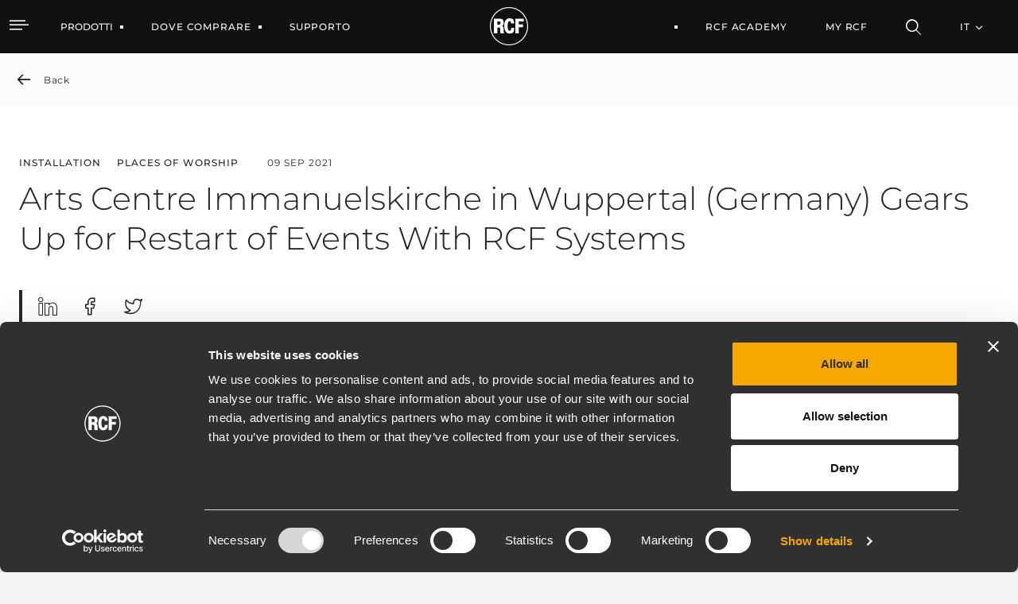

--- FILE ---
content_type: text/html;charset=UTF-8
request_url: https://www.rcf.it/it/-/arts-centre-immanuelskirche-in-wuppertal-germany-gears-up-for-restart-of-events-with-rcf-systems
body_size: 25596
content:


































	
		
			<!DOCTYPE html>




























































<html class="ltr" dir="ltr" lang="it-IT">

<head>
		<!-- Google Tag Manager RCF.IT -->
<script>(function(w,d,s,l,i){w[l]=w[l]||[];w[l].push({'gtm.start':
new Date().getTime(),event:'gtm.js'});var f=d.getElementsByTagName(s)[0],
j=d.createElement(s),dl=l!='dataLayer'?'&l='+l:'';j.async=true;j.src=
'https://www.googletagmanager.com/gtm.js?id='+i+dl;f.parentNode.insertBefore(j,f);
})(window,document,'script','dataLayer','GTM-NZ94XZ6G');</script>
<!-- End Google Tag Manager -->
	<script id="Cookiebot" src="https://consent.cookiebot.com/uc.js" data-cbid="76064dcb-d6be-44a4-8ef8-2eff57863fe2" data-blockingmode="auto" type="text/javascript"></script>
	
	<title>Arts Centre Immanuelskirche in Wuppertal (Germany) Gears Up for Restart of Events With RCF Systems</title>

	<meta http-equiv="X-UA-Compatible" content="IE=edge" />
	<meta content="initial-scale=1.0, width=device-width" name="viewport" />
	<meta content="text/html; charset=UTF-8" http-equiv="content-type" />
	<meta content="index" lang="it-IT" name="robots" />

	<link rel="apple-touch-icon" sizes="120x120" href="https://www.rcf.it/o/rcf-site-theme/images/favicon/apple-touch-icon.png">
	<link rel="icon" type="image/png" sizes="32x32" href="https://www.rcf.it/o/rcf-site-theme/images/favicon/favicon-32x32.png">
	<link rel="icon" type="image/png" sizes="16x16" href="https://www.rcf.it/o/rcf-site-theme/images/favicon/favicon-16x16.png">
	<link rel="mask-icon" href="https://www.rcf.it/o/rcf-site-theme/images/favicon/safari-pinned-tab.svg" color="#000000">

	<meta name="msapplication-TileColor" content="#da532c">
	<meta name="theme-color" content="#ffffff">
	
	<!-- CSS FONT -->
	<link rel="stylesheet" href="https://www.rcf.it/o/rcf-site-theme/css/font/font-montserrat.css" type="text/css" >
	<link rel="stylesheet" href="https://www.rcf.it/o/rcf-site-theme/css/font/icomoon.css" type="text/css" >
	<link rel="stylesheet" href="https://www.rcf.it/o/rcf-site-theme/css/font/font-awesome-5.css" type="text/css" >
	<link rel="stylesheet" href="https://www.rcf.it/o/rcf-site-theme/css/mui-autocomplete.css" type="text/css" >
	
	<!-- CSS OWLCAROUSEL -->
    <link rel="stylesheet" href="https://www.rcf.it/o/rcf-site-theme/css/owl-carousel/owl.carousel.css">
    <link rel="stylesheet" href="https://www.rcf.it/o/rcf-site-theme/css/owl-carousel/owl.theme.default.css">


































<meta content="text/html; charset=UTF-8" http-equiv="content-type" />









<meta content="Wuppertal, Germany - The arts centre Immanuel, housed in the rededicated church building of Immanuelskirche in Wuppertal (Germany), impresses with a versatile and innovative programme that also features experimental events. The stage design in the house itself is as varied as the centre’s programme. To prepare for all event possibilities, the venue management opted for permanently installed loudspeaker systems from RCF and combined them with mobile components. As a long-standing partner, taking care of day-to-day operations in the areas of audio and stage technology, Guido Ogrzewalla’s company Safe in Sound was commissioned with planning and installation of the new system." lang="en-US" name="description" /><meta content="installation,places of worship" lang="en-US" name="keywords" />


<script data-senna-track="permanent" src="/combo?browserId=chrome&minifierType=js&languageId=it_IT&b=7401&t=1769157960241&/o/frontend-js-jquery-web/jquery/jquery.min.js&/o/frontend-js-jquery-web/jquery/init.js&/o/frontend-js-jquery-web/jquery/ajax.js&/o/frontend-js-jquery-web/jquery/bootstrap.bundle.min.js&/o/frontend-js-jquery-web/jquery/collapsible_search.js&/o/frontend-js-jquery-web/jquery/fm.js&/o/frontend-js-jquery-web/jquery/form.js&/o/frontend-js-jquery-web/jquery/popper.min.js&/o/frontend-js-jquery-web/jquery/side_navigation.js" type="text/javascript"></script>
<link data-senna-track="permanent" href="/o/frontend-theme-font-awesome-web/css/main.css" rel="stylesheet" type="text/css" />
<link data-senna-track="temporary" href="https://www.rcf.it/en/-/arts-centre-immanuelskirche-in-wuppertal-germany-gears-up-for-restart-of-events-with-rcf-systems" rel="canonical" />
<link data-senna-track="temporary" href="https://www.rcf.it/en/-/arts-centre-immanuelskirche-in-wuppertal-germany-gears-up-for-restart-of-events-with-rcf-systems/es/" hreflang="es-ES" rel="alternate" />
<link data-senna-track="temporary" href="https://www.rcf.it/en/-/arts-centre-immanuelskirche-in-wuppertal-germany-gears-up-for-restart-of-events-with-rcf-systems/it/" hreflang="it-IT" rel="alternate" />
<link data-senna-track="temporary" href="https://www.rcf.it/en/-/arts-centre-immanuelskirche-in-wuppertal-germany-gears-up-for-restart-of-events-with-rcf-systems/fr/" hreflang="fr-FR" rel="alternate" />
<link data-senna-track="temporary" href="https://www.rcf.it/en/-/arts-centre-immanuelskirche-in-wuppertal-germany-gears-up-for-restart-of-events-with-rcf-systems/en/" hreflang="en-US" rel="alternate" />
<link data-senna-track="temporary" href="https://www.rcf.it/en/-/arts-centre-immanuelskirche-in-wuppertal-germany-gears-up-for-restart-of-events-with-rcf-systems/de/" hreflang="de-DE" rel="alternate" />
<link data-senna-track="temporary" href="https://www.rcf.it/en/-/arts-centre-immanuelskirche-in-wuppertal-germany-gears-up-for-restart-of-events-with-rcf-systems/en/" hreflang="x-default" rel="alternate" />

<meta property="og:locale" content="it_IT">
<meta property="og:locale:alternate" content="en_US">
<meta property="og:locale:alternate" content="de_DE">
<meta property="og:locale:alternate" content="es_ES">
<meta property="og:locale:alternate" content="fr_FR">
<meta property="og:locale:alternate" content="it_IT">
<meta property="og:site_name" content="RCF">
<meta property="og:title" content="Arts Centre Immanuelskirche in Wuppertal (Germany) Gears Up for Restart of Events With RCF Systems - RCF">
<meta property="og:type" content="website">
<meta property="og:url" content="https://www.rcf.it/en/-/arts-centre-immanuelskirche-in-wuppertal-germany-gears-up-for-restart-of-events-with-rcf-systems">
<meta property="og:image" content="https://www.rcf.it/documents/20124/0/RCF+Logo.png/f8147b2a-d51e-f372-aac6-cbadd31a9bac?version=1.0&amp;t=1650462118744&amp;imagePreview=1">
<meta property="og:image:alt" content="RCF® Logo">
<meta property="og:image:secure_url" content="https://www.rcf.it/documents/20124/0/RCF+Logo.png/f8147b2a-d51e-f372-aac6-cbadd31a9bac?version=1.0&amp;t=1650462118744&amp;imagePreview=1">
<meta property="og:image:type" content="image/png">
<meta property="og:image:url" content="https://www.rcf.it/documents/20124/0/RCF+Logo.png/f8147b2a-d51e-f372-aac6-cbadd31a9bac?version=1.0&amp;t=1650462118744&amp;imagePreview=1">
<meta property="og:image:height" content="1636">
<meta property="og:image:width" content="1752">


<link href="https://www.rcf.it/o/rcf-site-theme/images/favicon.ico" rel="icon" />



<link class="lfr-css-file" data-senna-track="temporary" href="https://www.rcf.it/o/rcf-site-theme/css/clay.css?browserId=chrome&amp;themeId=rcfsite_WAR_rcfsitetheme&amp;languageId=it_IT&amp;b=7401&amp;t=1768213702000" id="liferayAUICSS" rel="stylesheet" type="text/css" />



<link data-senna-track="temporary" href="/o/frontend-css-web/main.css?browserId=chrome&amp;themeId=rcfsite_WAR_rcfsitetheme&amp;languageId=it_IT&amp;b=7401&amp;t=1757672888252" id="liferayPortalCSS" rel="stylesheet" type="text/css" />









	

	





	



	

		<link data-senna-track="temporary" href="https://www.rcf.it/o/portal-search-web/css/main.css?browserId=chrome&amp;themeId=rcfsite_WAR_rcfsitetheme&amp;languageId=it_IT&amp;b=7401&amp;t=1623293114000" id="687b7da8" rel="stylesheet" type="text/css" />

	

		<link data-senna-track="temporary" href="https://www.rcf.it/o/com.liferay.product.navigation.user.personal.bar.web/css/main.css?browserId=chrome&amp;themeId=rcfsite_WAR_rcfsitetheme&amp;languageId=it_IT&amp;b=7401&amp;t=1618245352000" id="46fb793" rel="stylesheet" type="text/css" />

	

		<link data-senna-track="temporary" href="https://www.rcf.it/o/site-navigation-menu-web/css/main.css?browserId=chrome&amp;themeId=rcfsite_WAR_rcfsitetheme&amp;languageId=it_IT&amp;b=7401&amp;t=1623093378000" id="a4267913" rel="stylesheet" type="text/css" />

	

		<link data-senna-track="temporary" href="https://www.rcf.it/o/product-navigation-product-menu-web/css/main.css?browserId=chrome&amp;themeId=rcfsite_WAR_rcfsitetheme&amp;languageId=it_IT&amp;b=7401&amp;t=1623280446000" id="a65893f5" rel="stylesheet" type="text/css" />

	

		<link data-senna-track="temporary" href="https://www.rcf.it/o/journal-content-web/css/main.css?browserId=chrome&amp;themeId=rcfsite_WAR_rcfsitetheme&amp;languageId=it_IT&amp;b=7401&amp;t=1623094234000" id="466a834e" rel="stylesheet" type="text/css" />

	







<script data-senna-track="temporary" type="text/javascript">
	// <![CDATA[
		var Liferay = Liferay || {};

		Liferay.Browser = {
			acceptsGzip: function() {
				return true;
			},

			

			getMajorVersion: function() {
				return 131.0;
			},

			getRevision: function() {
				return '537.36';
			},
			getVersion: function() {
				return '131.0';
			},

			

			isAir: function() {
				return false;
			},
			isChrome: function() {
				return true;
			},
			isEdge: function() {
				return false;
			},
			isFirefox: function() {
				return false;
			},
			isGecko: function() {
				return true;
			},
			isIe: function() {
				return false;
			},
			isIphone: function() {
				return false;
			},
			isLinux: function() {
				return false;
			},
			isMac: function() {
				return true;
			},
			isMobile: function() {
				return false;
			},
			isMozilla: function() {
				return false;
			},
			isOpera: function() {
				return false;
			},
			isRtf: function() {
				return true;
			},
			isSafari: function() {
				return true;
			},
			isSun: function() {
				return false;
			},
			isWebKit: function() {
				return true;
			},
			isWindows: function() {
				return false;
			}
		};

		Liferay.Data = Liferay.Data || {};

		Liferay.Data.ICONS_INLINE_SVG = true;

		Liferay.Data.NAV_SELECTOR = '#navigation';

		Liferay.Data.NAV_SELECTOR_MOBILE = '#navigationCollapse';

		Liferay.Data.isCustomizationView = function() {
			return false;
		};

		Liferay.Data.notices = [
			

			
		];

		(function () {
			var available = {};

			var direction = {};

			

				available['en_US'] = 'inglese\x20\x28Stati\x20Uniti\x29';
				direction['en_US'] = 'ltr';

			

				available['de_DE'] = 'tedesco\x20\x28Germania\x29';
				direction['de_DE'] = 'ltr';

			

				available['es_ES'] = 'spagnolo\x20\x28Spagna\x29';
				direction['es_ES'] = 'ltr';

			

				available['fr_FR'] = 'francese\x20\x28Francia\x29';
				direction['fr_FR'] = 'ltr';

			

				available['it_IT'] = 'italiano\x20\x28Italia\x29';
				direction['it_IT'] = 'ltr';

			

			Liferay.Language = {
				available,
				direction,
				get: function(key) {
					return key;
				}
			};
		})();

		Liferay.PortletKeys = {
			DOCUMENT_LIBRARY: 'com_liferay_document_library_web_portlet_DLPortlet',
			DYNAMIC_DATA_MAPPING: 'com_liferay_dynamic_data_mapping_web_portlet_DDMPortlet',
			ITEM_SELECTOR: 'com_liferay_item_selector_web_portlet_ItemSelectorPortlet'
		};

		Liferay.PropsValues = {
			JAVASCRIPT_SINGLE_PAGE_APPLICATION_TIMEOUT: 0,
			NTLM_AUTH_ENABLED: false,
			UPLOAD_SERVLET_REQUEST_IMPL_MAX_SIZE: 1048576000
		};

		Liferay.ThemeDisplay = {

			

			
				getLayoutId: function() {
					return '90';
				},

				

				getLayoutRelativeControlPanelURL: function() {
					return '/it/group/guest/~/control_panel/manage?p_p_id=com_liferay_asset_publisher_web_portlet_AssetPublisherPortlet_INSTANCE_ommm';
				},

				getLayoutRelativeURL: function() {
					return '/it/news-detail';
				},
				getLayoutURL: function() {
					return 'https://www.rcf.it/it/news-detail';
				},
				getParentLayoutId: function() {
					return '2112';
				},
				isControlPanel: function() {
					return false;
				},
				isPrivateLayout: function() {
					return 'false';
				},
				isVirtualLayout: function() {
					return false;
				},
			

			getBCP47LanguageId: function() {
				return 'it-IT';
			},
			getCanonicalURL: function() {

				

				return 'https\x3a\x2f\x2fwww\x2ercf\x2eit\x2fen\x2f-\x2farts-centre-immanuelskirche-in-wuppertal-germany-gears-up-for-restart-of-events-with-rcf-systems';
			},
			getCDNBaseURL: function() {
				return 'https://www.rcf.it';
			},
			getCDNDynamicResourcesHost: function() {
				return '';
			},
			getCDNHost: function() {
				return '';
			},
			getCompanyGroupId: function() {
				return '20128';
			},
			getCompanyId: function() {
				return '20101';
			},
			getDefaultLanguageId: function() {
				return 'en_US';
			},
			getDoAsUserIdEncoded: function() {
				return '';
			},
			getLanguageId: function() {
				return 'it_IT';
			},
			getParentGroupId: function() {
				return '20124';
			},
			getPathContext: function() {
				return '';
			},
			getPathImage: function() {
				return '/image';
			},
			getPathJavaScript: function() {
				return '/o/frontend-js-web';
			},
			getPathMain: function() {
				return '/it/c';
			},
			getPathThemeImages: function() {
				return 'https://www.rcf.it/o/rcf-site-theme/images';
			},
			getPathThemeRoot: function() {
				return '/o/rcf-site-theme';
			},
			getPlid: function() {
				return '175';
			},
			getPortalURL: function() {
				return 'https://www.rcf.it';
			},
			getScopeGroupId: function() {
				return '20124';
			},
			getScopeGroupIdOrLiveGroupId: function() {
				return '20124';
			},
			getSessionId: function() {
				return '';
			},
			getSiteAdminURL: function() {
				return 'https://www.rcf.it/group/guest/~/control_panel/manage?p_p_lifecycle=0&p_p_state=maximized&p_p_mode=view';
			},
			getSiteGroupId: function() {
				return '20124';
			},
			getURLControlPanel: function() {
				return '/it/group/control_panel?refererPlid=175';
			},
			getURLHome: function() {
				return 'https\x3a\x2f\x2fwww\x2ercf\x2eit\x2fweb\x2fguest';
			},
			getUserEmailAddress: function() {
				return '';
			},
			getUserId: function() {
				return '20105';
			},
			getUserName: function() {
				return '';
			},
			isAddSessionIdToURL: function() {
				return false;
			},
			isImpersonated: function() {
				return false;
			},
			isSignedIn: function() {
				return false;
			},
			isStateExclusive: function() {
				return false;
			},
			isStateMaximized: function() {
				return false;
			},
			isStatePopUp: function() {
				return false;
			}
		};

		var themeDisplay = Liferay.ThemeDisplay;

		Liferay.AUI = {

			

			getCombine: function() {
				return true;
			},
			getComboPath: function() {
				return '/combo/?browserId=chrome&minifierType=&languageId=it_IT&b=7401&t=1757672881456&';
			},
			getDateFormat: function() {
				return '%d/%m/%Y';
			},
			getEditorCKEditorPath: function() {
				return '/o/frontend-editor-ckeditor-web';
			},
			getFilter: function() {
				var filter = 'raw';

				
					
						filter = 'min';
					
					

				return filter;
			},
			getFilterConfig: function() {
				var instance = this;

				var filterConfig = null;

				if (!instance.getCombine()) {
					filterConfig = {
						replaceStr: '.js' + instance.getStaticResourceURLParams(),
						searchExp: '\\.js$'
					};
				}

				return filterConfig;
			},
			getJavaScriptRootPath: function() {
				return '/o/frontend-js-web';
			},
			getPortletRootPath: function() {
				return '/html/portlet';
			},
			getStaticResourceURLParams: function() {
				return '?browserId=chrome&minifierType=&languageId=it_IT&b=7401&t=1757672881456';
			}
		};

		Liferay.authToken = '8mKHNJXK';

		

		Liferay.currentURL = '\x2fit\x2f-\x2farts-centre-immanuelskirche-in-wuppertal-germany-gears-up-for-restart-of-events-with-rcf-systems';
		Liferay.currentURLEncoded = '\x252Fit\x252F-\x252Farts-centre-immanuelskirche-in-wuppertal-germany-gears-up-for-restart-of-events-with-rcf-systems';
	// ]]>
</script>

<script data-senna-track="temporary" type="text/javascript">window.__CONFIG__= {basePath: '',combine: true, defaultURLParams: null, explainResolutions: false, exposeGlobal: false, logLevel: 'warn', namespace:'Liferay', reportMismatchedAnonymousModules: 'warn', resolvePath: '/o/js_resolve_modules', url: '/combo/?browserId=chrome&minifierType=&languageId=it_IT&b=7401&t=1757672881456&', waitTimeout: 7000};</script><script data-senna-track="permanent" src="/o/frontend-js-loader-modules-extender/loader.js" type="text/javascript"></script><script data-senna-track="permanent" src="/combo?browserId=chrome&minifierType=js&languageId=it_IT&b=7401&t=1757672881456&/o/frontend-js-aui-web/aui/aui/aui.js&/o/frontend-js-aui-web/liferay/modules.js&/o/frontend-js-aui-web/liferay/aui_sandbox.js&/o/frontend-js-aui-web/aui/attribute-base/attribute-base.js&/o/frontend-js-aui-web/aui/attribute-complex/attribute-complex.js&/o/frontend-js-aui-web/aui/attribute-core/attribute-core.js&/o/frontend-js-aui-web/aui/attribute-observable/attribute-observable.js&/o/frontend-js-aui-web/aui/attribute-extras/attribute-extras.js&/o/frontend-js-aui-web/aui/event-custom-base/event-custom-base.js&/o/frontend-js-aui-web/aui/event-custom-complex/event-custom-complex.js&/o/frontend-js-aui-web/aui/oop/oop.js&/o/frontend-js-aui-web/aui/aui-base-lang/aui-base-lang.js&/o/frontend-js-aui-web/liferay/dependency.js&/o/frontend-js-aui-web/liferay/util.js&/o/frontend-js-web/liferay/dom_task_runner.js&/o/frontend-js-web/liferay/events.js&/o/frontend-js-web/liferay/lazy_load.js&/o/frontend-js-web/liferay/liferay.js&/o/frontend-js-web/liferay/global.bundle.js&/o/frontend-js-web/liferay/portlet.js&/o/frontend-js-web/liferay/workflow.js&/o/frontend-js-module-launcher/webpack_federation.js" type="text/javascript"></script>
<script data-senna-track="temporary" type="text/javascript">try {var MODULE_PATH='/o/product-navigation-taglib';AUI().applyConfig({groups:{controlmenu:{base:MODULE_PATH+"/",combine:Liferay.AUI.getCombine(),filter:Liferay.AUI.getFilterConfig(),modules:{"liferay-product-navigation-control-menu":{path:"control_menu/js/product_navigation_control_menu.js",requires:["aui-node","event-touch"]}},root:MODULE_PATH+"/"}}});
} catch(error) {console.error(error);}try {var MODULE_PATH='/o/dynamic-data-mapping-web';!function(){var a=Liferay.AUI;AUI().applyConfig({groups:{ddm:{base:MODULE_PATH+"/js/",combine:Liferay.AUI.getCombine(),filter:a.getFilterConfig(),modules:{"liferay-ddm-form":{path:"ddm_form.js",requires:["aui-base","aui-datatable","aui-datatype","aui-image-viewer","aui-parse-content","aui-set","aui-sortable-list","json","liferay-form","liferay-layouts-tree","liferay-layouts-tree-radio","liferay-layouts-tree-selectable","liferay-map-base","liferay-translation-manager","liferay-util-window"]},"liferay-portlet-dynamic-data-mapping":{condition:{trigger:"liferay-document-library"},path:"main.js",requires:["arraysort","aui-form-builder-deprecated","aui-form-validator","aui-map","aui-text-unicode","json","liferay-menu","liferay-translation-manager","liferay-util-window","text"]},"liferay-portlet-dynamic-data-mapping-custom-fields":{condition:{trigger:"liferay-document-library"},path:"custom_fields.js",requires:["liferay-portlet-dynamic-data-mapping"]}},root:MODULE_PATH+"/js/"}}})}();
} catch(error) {console.error(error);}try {var MODULE_PATH='/o/frontend-taglib';AUI().applyConfig({groups:{"frontend-taglib":{base:MODULE_PATH+"/",combine:Liferay.AUI.getCombine(),filter:Liferay.AUI.getFilterConfig(),modules:{"liferay-management-bar":{path:"management_bar/js/management_bar.js",requires:["aui-component","liferay-portlet-base"]},"liferay-sidebar-panel":{path:"sidebar_panel/js/sidebar_panel.js",requires:["aui-base","aui-debounce","aui-parse-content","liferay-portlet-base"]}},root:MODULE_PATH+"/"}}});
} catch(error) {console.error(error);}try {var MODULE_PATH='/o/calendar-web';AUI().applyConfig({groups:{calendar:{base:MODULE_PATH+"/js/",combine:Liferay.AUI.getCombine(),filter:Liferay.AUI.getFilterConfig(),modules:{"liferay-calendar-container":{path:"calendar_container.js",requires:["aui-alert","aui-base","aui-component","liferay-portlet-base"]},"liferay-calendar-date-picker-sanitizer":{path:"date_picker_sanitizer.js",requires:["aui-base"]},"liferay-calendar-interval-selector":{path:"interval_selector.js",requires:["aui-base","liferay-portlet-base"]},"liferay-calendar-interval-selector-scheduler-event-link":{path:"interval_selector_scheduler_event_link.js",requires:["aui-base","liferay-portlet-base"]},"liferay-calendar-list":{path:"calendar_list.js",requires:["aui-template-deprecated","liferay-scheduler"]},"liferay-calendar-message-util":{path:"message_util.js",requires:["liferay-util-window"]},"liferay-calendar-recurrence-converter":{path:"recurrence_converter.js",requires:[]},"liferay-calendar-recurrence-dialog":{path:"recurrence.js",requires:["aui-base","liferay-calendar-recurrence-util"]},"liferay-calendar-recurrence-util":{path:"recurrence_util.js",requires:["aui-base","liferay-util-window"]},"liferay-calendar-reminders":{path:"calendar_reminders.js",requires:["aui-base"]},"liferay-calendar-remote-services":{path:"remote_services.js",requires:["aui-base","aui-component","liferay-calendar-util","liferay-portlet-base"]},"liferay-calendar-session-listener":{path:"session_listener.js",requires:["aui-base","liferay-scheduler"]},"liferay-calendar-simple-color-picker":{path:"simple_color_picker.js",requires:["aui-base","aui-template-deprecated"]},"liferay-calendar-simple-menu":{path:"simple_menu.js",requires:["aui-base","aui-template-deprecated","event-outside","event-touch","widget-modality","widget-position","widget-position-align","widget-position-constrain","widget-stack","widget-stdmod"]},"liferay-calendar-util":{path:"calendar_util.js",requires:["aui-datatype","aui-io","aui-scheduler","aui-toolbar","autocomplete","autocomplete-highlighters"]},"liferay-scheduler":{path:"scheduler.js",requires:["async-queue","aui-datatype","aui-scheduler","dd-plugin","liferay-calendar-message-util","liferay-calendar-recurrence-converter","liferay-calendar-recurrence-util","liferay-calendar-util","liferay-scheduler-event-recorder","liferay-scheduler-models","promise","resize-plugin"]},"liferay-scheduler-event-recorder":{path:"scheduler_event_recorder.js",requires:["dd-plugin","liferay-calendar-util","resize-plugin"]},"liferay-scheduler-models":{path:"scheduler_models.js",requires:["aui-datatype","dd-plugin","liferay-calendar-util"]}},root:MODULE_PATH+"/js/"}}});
} catch(error) {console.error(error);}try {var MODULE_PATH='/o/exportimport-web';AUI().applyConfig({groups:{exportimportweb:{base:MODULE_PATH+"/",combine:Liferay.AUI.getCombine(),filter:Liferay.AUI.getFilterConfig(),modules:{"liferay-export-import-export-import":{path:"js/main.js",requires:["aui-datatype","aui-dialog-iframe-deprecated","aui-modal","aui-parse-content","aui-toggler","aui-tree-view","liferay-portlet-base","liferay-util-window"]}},root:MODULE_PATH+"/"}}});
} catch(error) {console.error(error);}try {var MODULE_PATH='/o/journal-web';AUI().applyConfig({groups:{journal:{base:MODULE_PATH+"/js/",combine:Liferay.AUI.getCombine(),filter:Liferay.AUI.getFilterConfig(),modules:{"liferay-journal-navigation":{path:"navigation.js",requires:["aui-component","liferay-portlet-base","liferay-search-container"]},"liferay-portlet-journal":{path:"main.js",requires:["aui-base","aui-dialog-iframe-deprecated","liferay-portlet-base","liferay-util-window"]}},root:MODULE_PATH+"/js/"}}});
} catch(error) {console.error(error);}try {var MODULE_PATH='/o/commerce-product-content-web';AUI().applyConfig({groups:{productcontent:{base:MODULE_PATH+"/js/",combine:Liferay.AUI.getCombine(),modules:{"liferay-commerce-product-content":{path:"product_content.js",requires:["aui-base","aui-io-request","aui-parse-content","liferay-portlet-base","liferay-portlet-url"]}},root:MODULE_PATH+"/js/"}}});
} catch(error) {console.error(error);}try {var MODULE_PATH='/o/commerce-frontend-impl';AUI().applyConfig({groups:{commercefrontend:{base:MODULE_PATH+"/js/",combine:Liferay.AUI.getCombine(),modules:{"liferay-commerce-frontend-asset-categories-selector":{path:"liferay_commerce_frontend_asset_categories_selector.js",requires:["aui-tree","liferay-commerce-frontend-asset-tag-selector"]},"liferay-commerce-frontend-asset-tag-selector":{path:"liferay_commerce_frontend_asset_tag_selector.js",requires:["aui-io-plugin-deprecated","aui-live-search-deprecated","aui-template-deprecated","aui-textboxlist-deprecated","datasource-cache","liferay-service-datasource"]},"liferay-commerce-frontend-management-bar-state":{condition:{trigger:"liferay-management-bar"},path:"management_bar_state.js",requires:["liferay-management-bar"]}},root:MODULE_PATH+"/js/"}}});
} catch(error) {console.error(error);}try {var MODULE_PATH='/o/invitation-invite-members-web';AUI().applyConfig({groups:{"invite-members":{base:MODULE_PATH+"/invite_members/js/",combine:Liferay.AUI.getCombine(),filter:Liferay.AUI.getFilterConfig(),modules:{"liferay-portlet-invite-members":{path:"main.js",requires:["aui-base","autocomplete-base","datasource-io","datatype-number","liferay-portlet-base","liferay-util-window","node-core"]}},root:MODULE_PATH+"/invite_members/js/"}}});
} catch(error) {console.error(error);}try {var MODULE_PATH='/o/frontend-editor-alloyeditor-web';AUI().applyConfig({groups:{alloyeditor:{base:MODULE_PATH+"/js/",combine:Liferay.AUI.getCombine(),filter:Liferay.AUI.getFilterConfig(),modules:{"liferay-alloy-editor":{path:"alloyeditor.js",requires:["aui-component","liferay-portlet-base","timers"]},"liferay-alloy-editor-source":{path:"alloyeditor_source.js",requires:["aui-debounce","liferay-fullscreen-source-editor","liferay-source-editor","plugin"]}},root:MODULE_PATH+"/js/"}}});
} catch(error) {console.error(error);}try {var MODULE_PATH='/o/staging-processes-web';AUI().applyConfig({groups:{stagingprocessesweb:{base:MODULE_PATH+"/",combine:Liferay.AUI.getCombine(),filter:Liferay.AUI.getFilterConfig(),modules:{"liferay-staging-processes-export-import":{path:"js/main.js",requires:["aui-datatype","aui-dialog-iframe-deprecated","aui-modal","aui-parse-content","aui-toggler","aui-tree-view","liferay-portlet-base","liferay-util-window"]}},root:MODULE_PATH+"/"}}});
} catch(error) {console.error(error);}try {var MODULE_PATH='/o/product-navigation-simulation-device';AUI().applyConfig({groups:{"navigation-simulation-device":{base:MODULE_PATH+"/js/",combine:Liferay.AUI.getCombine(),filter:Liferay.AUI.getFilterConfig(),modules:{"liferay-product-navigation-simulation-device":{path:"product_navigation_simulation_device.js",requires:["aui-dialog-iframe-deprecated","aui-event-input","aui-modal","liferay-portlet-base","liferay-product-navigation-control-menu","liferay-util-window","liferay-widget-size-animation-plugin"]}},root:MODULE_PATH+"/js/"}}});
} catch(error) {console.error(error);}try {var MODULE_PATH='/o/portal-workflow-task-web';AUI().applyConfig({groups:{workflowtasks:{base:MODULE_PATH+"/js/",combine:Liferay.AUI.getCombine(),filter:Liferay.AUI.getFilterConfig(),modules:{"liferay-workflow-tasks":{path:"main.js",requires:["liferay-util-window"]}},root:MODULE_PATH+"/js/"}}});
} catch(error) {console.error(error);}try {var MODULE_PATH='/o/segments-simulation-web';AUI().applyConfig({groups:{segmentssimulation:{base:MODULE_PATH+"/js/",combine:Liferay.AUI.getCombine(),filter:Liferay.AUI.getFilterConfig(),modules:{"liferay-portlet-segments-simulation":{path:"main.js",requires:["aui-base","liferay-portlet-base"]}},root:MODULE_PATH+"/js/"}}});
} catch(error) {console.error(error);}try {var MODULE_PATH='/o/contacts-web';AUI().applyConfig({groups:{contactscenter:{base:MODULE_PATH+"/js/",combine:Liferay.AUI.getCombine(),filter:Liferay.AUI.getFilterConfig(),modules:{"liferay-contacts-center":{path:"main.js",requires:["aui-io-plugin-deprecated","aui-toolbar","autocomplete-base","datasource-io","json-parse","liferay-portlet-base","liferay-util-window"]}},root:MODULE_PATH+"/js/"}}});
} catch(error) {console.error(error);}try {var MODULE_PATH='/o/layout-admin-web';AUI().applyConfig({groups:{layoutcustomizationsettings:{base:MODULE_PATH+"/",combine:Liferay.AUI.getCombine(),filter:Liferay.AUI.getFilterConfig(),modules:{"liferay-layout-customization-settings":{path:"js/layout_customization_settings.js",requires:["aui-base","aui-overlay-mask-deprecated","liferay-portlet-base"]}},root:MODULE_PATH+"/"}}});
} catch(error) {console.error(error);}try {var MODULE_PATH='/o/layout-taglib';AUI().applyConfig({groups:{"layout-taglib":{base:MODULE_PATH+"/",combine:Liferay.AUI.getCombine(),filter:Liferay.AUI.getFilterConfig(),modules:{"liferay-layouts-tree":{path:"layouts_tree/js/layouts_tree.js",requires:["aui-tree-view"]},"liferay-layouts-tree-check-content-display-page":{path:"layouts_tree/js/layouts_tree_check_content_display_page.js",requires:["aui-component","plugin"]},"liferay-layouts-tree-node-radio":{path:"layouts_tree/js/layouts_tree_node_radio.js",requires:["aui-tree-node"]},"liferay-layouts-tree-node-task":{path:"layouts_tree/js/layouts_tree_node_task.js",requires:["aui-tree-node"]},"liferay-layouts-tree-radio":{path:"layouts_tree/js/layouts_tree_radio.js",requires:["aui-tree-node","liferay-layouts-tree-node-radio"]},"liferay-layouts-tree-selectable":{path:"layouts_tree/js/layouts_tree_selectable.js",requires:["liferay-layouts-tree-node-task"]},"liferay-layouts-tree-state":{path:"layouts_tree/js/layouts_tree_state.js",requires:["aui-base"]}},root:MODULE_PATH+"/"}}});
} catch(error) {console.error(error);}try {var MODULE_PATH='/o/item-selector-taglib';AUI().applyConfig({groups:{"item-selector-taglib":{base:MODULE_PATH+"/",combine:Liferay.AUI.getCombine(),filter:Liferay.AUI.getFilterConfig(),modules:{"liferay-image-selector":{path:"image_selector/js/image_selector.js",requires:["aui-base","liferay-item-selector-dialog","liferay-portlet-base","uploader"]}},root:MODULE_PATH+"/"}}});
} catch(error) {console.error(error);}try {var MODULE_PATH='/o/document-library-web';AUI().applyConfig({groups:{dl:{base:MODULE_PATH+"/document_library/js/legacy/",combine:Liferay.AUI.getCombine(),filter:Liferay.AUI.getFilterConfig(),modules:{"document-library-upload":{path:"upload.js",requires:["aui-component","aui-data-set-deprecated","aui-overlay-manager-deprecated","aui-overlay-mask-deprecated","aui-parse-content","aui-progressbar","aui-template-deprecated","aui-tooltip","liferay-history-manager","liferay-search-container","querystring-parse-simple","uploader"]},"liferay-document-library":{path:"main.js",requires:["document-library-upload","liferay-portlet-base"]}},root:MODULE_PATH+"/document_library/js/legacy/"}}});
} catch(error) {console.error(error);}try {var MODULE_PATH='/o/portal-search-web';AUI().applyConfig({groups:{search:{base:MODULE_PATH+"/js/",combine:Liferay.AUI.getCombine(),filter:Liferay.AUI.getFilterConfig(),modules:{"liferay-search-bar":{path:"search_bar.js",requires:[]},"liferay-search-custom-filter":{path:"custom_filter.js",requires:[]},"liferay-search-facet-util":{path:"facet_util.js",requires:[]},"liferay-search-modified-facet":{path:"modified_facet.js",requires:["aui-form-validator","liferay-search-facet-util"]},"liferay-search-modified-facet-configuration":{path:"modified_facet_configuration.js",requires:["aui-node"]},"liferay-search-sort-configuration":{path:"sort_configuration.js",requires:["aui-node"]},"liferay-search-sort-util":{path:"sort_util.js",requires:[]}},root:MODULE_PATH+"/js/"}}});
} catch(error) {console.error(error);}try {var MODULE_PATH='/o/staging-taglib';AUI().applyConfig({groups:{stagingTaglib:{base:MODULE_PATH+"/",combine:Liferay.AUI.getCombine(),filter:Liferay.AUI.getFilterConfig(),modules:{"liferay-export-import-management-bar-button":{path:"export_import_entity_management_bar_button/js/main.js",requires:["aui-component","liferay-search-container","liferay-search-container-select"]}},root:MODULE_PATH+"/"}}});
} catch(error) {console.error(error);}</script>


<script data-senna-track="temporary" type="text/javascript">
	// <![CDATA[
		
			
				
		

		

		
	// ]]>
</script>





	
		

			

			
		
		



	
		

			

			
		
	












	

	





	



	













	
	










<link class="lfr-css-file" data-senna-track="temporary" href="https://www.rcf.it/o/rcf-site-theme/css/main.css?browserId=chrome&amp;themeId=rcfsite_WAR_rcfsitetheme&amp;languageId=it_IT&amp;b=7401&amp;t=1768213702000" id="liferayThemeCSS" rel="stylesheet" type="text/css" />








	<style data-senna-track="temporary" type="text/css">

		

			

		

			

		

			

		

			

		

			

		

			

		

			

		

			

		

			

		

			

		

			

		

			

		

			

		

			

		

			

		

			

		

			

		

			

		

			

		

			

		

			

		

			

		

			

		

			

		

			

		

			

		

			

		

			

		

			

		

			

		

			

		

			

		

	</style>


<link href="/o/commerce-frontend-js/styles/main.css" rel="stylesheet" type="text/css" /><style data-senna-track="temporary" type="text/css">
	:root {
		--container-max-sm: 576px;
		--h4-font-size: 2.125rem;
		--font-weight-bold: 700;
		--rounded-pill: 50rem;
		--display4-weight: 300;
		--color9: #fff;
		--color7: #fff;
		--color8: #fff;
		--danger: #ff0327;
		--color5: #fff;
		--color3: #fff;
		--btn-normal-hover-border-color: #262626;
		--color4: #fff;
		--display2-size: 5.5rem;
		--color2: #fff;
		--body-bg: #f3f3f3;
		--display2-weight: 300;
		--display1-weight: 300;
		--display3-weight: 300;
		--btn-padding-y-sm: 15px;
		--btn-normal-color: #fff;
		--box-shadow-sm: 0 .125rem .25rem rgba(0, 0, 0, .075);
		--btn-normal-hover-background-color: #262626;
		--btn-outline-normal-hover-color: #ddd;
		--font-weight-lighter: lighter;
		--h3-font-size: 2.25rem;
		--btn-outline-primary-hover-border-color: #f5a800;
		--btn-normal-link-color: #262626;
		--transition-collapse: height .35s ease;
		--headings-color: #262626;
		--blockquote-small-color: #6b6c7e;
		--btn-padding-y: 16px;
		--gray-200: #f3f3f3;
		--btn-secondary-hover-background-color: #4C3D2F;
		--headings-font-weight: 700;
		--btn-padding-x: 28px;
		--gray-600: #6b6c7e;
		--secondary: #8c7156;
		--font-family-serif: Times New Roman, serif;
		--btn-outline-primary-color: #f5a800;
		--line-height-base: 1.5;
		--btn-primary-link-color: #f5a800;
		--hr-border-color: rgba(0, 0, 0, .1);
		--hr-border-margin-y: 1rem;
		--btn-font-size-lg: 18px;
		--light: #f1f2f5;
		--btn-outline-primary-hover-color: #262626;
		--btn-outline-normal-hover-background-color: #262626;
		--btn-secondary-background-color: #8c7156;
		--btn-outline-secondary-hover-border-color: #8c7156;
		--display3-size: 4.5rem;
		--primary: #f5a800;
		--strong: 700;
		--container-max-md: 768px;
		--border-radius-sm: 0.125rem;
		--display-line-height: 1.2;
		--btn-border-radius: 2px;
		--h6-font-size: 1.5rem;
		--h2-font-size: 2.375rem;
		--btn-secondary-link-color: #8c7156;
		--btn-normal-link-hover-color: #262626;
		--aspect-ratio-4-to-3: 75%;
		--color16: #fff;
		--input-padding-y: 15px;
		--color17: #fff;
		--spacer-10: 7rem;
		--color18: #fff;
		--color19: #fff;
		--font-weight-semi-bold: 600;
		--input-padding-x: 15px;
		--btn-border-color: #262626;
		--font-weight-normal: 400;
		--dark: #272833;
		--blockquote-small-font-size: 80%;
		--color10: #fff;
		--input-color: #262626;
		--color11: #fff;
		--color12: #fff;
		--h5-font-size: 2rem;
		--btn-normal-background-color: #262626;
		--color13: #fff;
		--color14: #fff;
		--color15: #fff;
		--blockquote-font-size: 1.25rem;
		--btn-outline-normal-color: #262626;
		--darkBrown: #4C3D2F;
		--transition-fade: opacity .15s linear;
		--display4-size: 3.5rem;
		--border-radius-lg: 0.375rem;
		--btn-primary-hover-color: #262626;
		--display1-size: 6rem;
		--black: #111111;
		--gray-300: #ebebeb;
		--gray-700: #495057;
		--btn-secondary-border-color: #8c7156;
		--color27: #fff;
		--btn-font-weight: 600;
		--color28: #fff;
		--color29: #fff;
		--btn-outline-secondary-hover-color: #ffffff;
		--color20: #fff;
		--input-border-color: #a0a0a1;
		--color21: #fff;
		--body-color: #262626;
		--btn-outline-secondary-hover-background-color: #8c7156;
		--color22: #fff;
		--deep-black: #000000;
		--color23: #fff;
		--btn-primary-color: #262626;
		--btn-secondary-color: #ffffff;
		--btn-secondary-hover-border-color: #4C3D2F;
		--color24: #fff;
		--btn-padding-y-lg: 30px;
		--color25: #fff;
		--box-shadow-lg: 0 1rem 3rem rgba(0, 0, 0, .175);
		--color26: #fff;
		--container-max-lg: 992px;
		--btn-outline-primary-border-color: #f5a800;
		--aspect-ratio: 100%;
		--aspect-ratio-16-to-9: 56.25%;
		--box-shadow: 0 .5rem 1rem rgba(0, 0, 0, .15);
		--white: #fff;
		--color30: #fff;
		--warning: #ff6500;
		--info: #2e5aac;
		--hr-border-width: 1px;
		--gray-400: #c9c9c9;
		--btn-normal-border-color: #262626;
		--link-color: #262626;
		--brown: #8C7156;
		--gray-800: #393a4a;
		--btn-outline-primary-hover-background-color: #f5a800;
		--btn-primary-hover-background-color: #f5a800;
		--input-font-size: 14px;
		--btn-primary-background-color: #f5a800;
		--success: #20a800;
		--btn-primary-link-hover-color: #f5a800;
		--font-size-sm: 1rem;
		--btn-primary-border-color: #f5a800;
		--btn-outline-normal-hover-border-color: #262626;
		--btn-secondary-link-hover-color: #8c7156;
		--btn-font-size: 14px;
		--spacer-0: 0;
		--font-family-monospace: SFMono-Regular, Menlo, Monaco, Consolas, 'Liberation Mono', 'Courier New', monospace;
		--lead-font-size: 1rem;
		--btn-outline-normal-border-color: #262626;
		--input-font-weight: 500;
		--principal: transparent;
		--border-radius: 0.25rem;
		--spacer-9: 6rem;
		--font-weight-light: 300;
		--btn-secondary-hover-color: #ffffff;
		--link-hover-color: #262626;
		--btn-font-size-sm: 12px;
		--spacer-2: 0.5rem;
		--spacer-1: 0.25rem;
		--spacer-4: 1.5rem;
		--spacer-3: 1rem;
		--spacer-6: 2.5rem;
		--spacer-5: 2rem;
		--btn-padding-x-lg: 30px;
		--spacer-8: 4.5rem;
		--border-radius-circle: 50%;
		--spacer-7: 3.5rem;
		--font-size-lg: 1.313rem;
		--aspect-ratio-8-to-3: 37.5%;
		--font-family-sans-serif: 'font-regular', Arial, sans-serif;
		--gray-100: #fbfbfb;
		--btn-normal-hover-color: #fff;
		--font-weight-bolder: 900;
		--container-max-xl: 1280px;
		--btn-outline-secondary-color: #8c7156;
		--letter-spacing: 0.5px;
		--gray-500: #a7a9bc;
		--input-border-radius: 2px;
		--border-color: #c9c9c9;
		--h1-font-size: 3rem;
		--gray-900: #262626;
		--text-muted: #a7a9bc;
		--Color1: #fff;
		--input-background-color: transparent;
		--btn-primary-hover-border-color: f5a800;
		--btn-outline-secondary-border-color: #8c7156;
		--lead-font-weight: 400;
		--btn-padding-x-sm: 15px;
		--paragraph-margin-bottom: 15px;
		--font-size-base: 1.125rem;
	}
	#wrapper {
		--h4-font-size: 2.125rem;
		--color9: #151618;
		--color7: #b7b7b7;
		--color8: #d9d4ce;
		--color5: #203b4a;
		--danger: #ff0327;
		--color3: #7f7f7f;
		--btn-normal-hover-border-color: #262626;
		--color4: #a69586;
		--color2: #8b8a89;
		--body-bg: #f3f3f3;
		--btn-normal-hover-background-color: #262626;
		--btn-outline-normal-hover-color: #ddd;
		--btn-outline-primary-hover-border-color: #f5a800;
		--h3-font-size: 2.25rem;
		--btn-normal-link-color: #262626;
		--headings-color: #262626;
		--btn-padding-y: 16px;
		--gray-200: #f3f3f3;
		--btn-secondary-hover-background-color: #4C3D2F;
		--btn-padding-x: 28px;
		--btn-outline-primary-color: #f5a800;
		--btn-link-hover-color: #262626;
		--secondary: #8c7156;
		--btn-primary-link-color: #f5a800;
		--btn-outline-primary-hover-color: #262626;
		--btn-outline-normal-hover-background-color: #262626;
		--btn-secondary-background-color: #8c7156;
		--btn-outline-secondary-hover-border-color: #8c7156;
		--primary: #f5a800;
		--border-radius-sm: 0.125rem;
		--h6-font-size: 1.5rem;
		--h2-font-size: 2.375rem;
		--btn-secondary-link-color: #8c7156;
		--btn-normal-link-hover-color: #262626;
		--color16: #115C71;
		--input-padding-y: 15px;
		--spacer-10: 7rem;
		--color17: #8cc3cd;
		--color18: #D3DCDD;
		--color19: #cceaee;
		--btn-border-color: #262626;
		--input-padding-x: 15px;
		--color10: #000317;
		--input-color: #262626;
		--color11: #dde2dc;
		--color12: #8a9b8d;
		--h5-font-size: 2rem;
		--btn-normal-background-color: #262626;
		--color13: #ced4cd;
		--color14: #828d9f;
		--color15: #6d7987;
		--btn-outline-normal-color: #262626;
		--btn-primary-hover-color: #262626;
		--black: #111111;
		--gray-300: #ebebeb;
		--btn-secondary-border-color: #8c7156;
		--color28: #fff;
		--color29: #e6f5df;
		--btn-outline-secondary-hover-color: #fff;
		--input-border-color: #a0a0a1;
		--color20: #8E9FBC;
		--btn-outline-secondary-hover-background-color: #8c7156;
		--color21: #f5ca6e;
		--body-color: #262626;
		--color22: #82968a;
		--btn-secondary-hover-border-color: #4C3D2F;
		--btn-primary-color: #262626;
		--color23: #8b9b90;
		--btn-secondary-color: #fff;
		--color24: #e6e8e9;
		--color25: #d9d4d0;
		--color26: #e4de77;
		--btn-outline-primary-border-color: #f5a800;
		--color30: #BBDAAB;
		--warning: #ff6500;
		--btn-link-color: #262626;
		--btn-normal-border-color: #262626;
		--gray-400: #c9c9c9;
		--link-color: #262626;
		--brown: #8C7156;
		--btn-outline-primary-hover-background-color: #f5a800;
		--btn-primary-hover-background-color: #f5a800;
		--btn-primary-background-color: #f5a800;
		--success: #20a800;
		--btn-primary-link-hover-color: #f5a800;
		--font-size-sm: 1rem;
		--btn-primary-border-color: #f5a800;
		--btn-outline-normal-hover-border-color: #262626;
		--btn-secondary-link-hover-color: #8c7156;
		--btn-font-size: 14px;
		--lead-font-size: 1rem;
		--btn-outline-normal-border-color: #262626;
		--input-font-weight: 500;
		--spacer-9: 6rem;
		--btn-secondary-hover-color: #fff;
		--link-hover-color: #262626;
		--btn-font-size-sm: 12px;
		--spacer-6: 2.5rem;
		--spacer-5: 2rem;
		--spacer-8: 4.5rem;
		--font-size-lg: 1.313rem;
		--spacer-7: 3.5rem;
		--font-family-sans-serif: 'font-regular', Arial, sans-serif;
		--gray-100: #FBFBFB;
		--btn-outline-secondary-color: #8c7156;
		--border-color: #c9c9c9;
		--h1-font-size: 3rem;
		--gray-900: #262626;
		--Color1: #efedeb;
		--input-background-color: transparent;
		--btn-primary-hover-border-color: #f5a800;
		--btn-outline-secondary-border-color: #8c7156;
		--lead-font-weight: 400;
		--paragraph-margin-bottom: 15px;
		--font-size-base: 1.125rem;
	}
</style>
<script type="text/javascript">
// <![CDATA[
Liferay.Loader.require('@liferay/frontend-js-state-web@1.0.3/State', function(_liferayFrontendJsStateWeb103State) {
try {
(function() {
var FrontendJsState = _liferayFrontendJsStateWeb103State;

})();
} catch (err) {
	console.error(err);
}
});
// ]]>
</script><script type="text/javascript">
// <![CDATA[
Liferay.Loader.require('frontend-js-spa-web@5.0.8/init', function(frontendJsSpaWeb508Init) {
try {
(function() {
var frontendJsSpaWebInit = frontendJsSpaWeb508Init;
frontendJsSpaWebInit.default({"navigationExceptionSelectors":":not([target=\"_blank\"]):not([data-senna-off]):not([data-resource-href])#header:not([data-cke-saved-href]):not([data-cke-saved-href])","cacheExpirationTime":-1,"clearScreensCache":true,"portletsBlacklist":["it_dvel_rcf_productregistration_web_portlet_ProductsListPortlet","it_dvel_rcf_reservedarea_web_portlet_BusinessInfoPortlet","it_dvel_rcf_reservedarea_web_portlet_PrivacyPolicyPortlet","com_liferay_site_navigation_directory_web_portlet_SitesDirectoryPortlet","com_liferay_nested_portlets_web_portlet_NestedPortletsPortlet","com_liferay_questions_web_internal_portlet_QuestionsPortlet","it_dvel_rcf_reservedarea_web_portlet_PersonalInfoPortlet","it_dvel_rcf_reservedarea_web_portlet_UserRegistrationPortlet","it_dvel_rcf_reservedarea_web_portlet_AboutYouPortlet","it_dvel_rcf_productregistration_web_portlet_ProductRegistrationPortlet","it_dvel_rcf_reservedarea_web_portlet_PasswordPortlet","it_dvel_rcf_productregistration_web_portlet_ProductsRegistrationsAdminPortlet","com_liferay_login_web_portlet_LoginPortlet","com_liferay_login_web_portlet_FastLoginPortlet"],"validStatusCodes":[221,490,494,499,491,492,493,495,220],"debugEnabled":false,"loginRedirect":"","excludedPaths":["/c/document_library","/documents","/image","/en/products/by-feature","/it/products/by-feature","/de/products/by-feature","/es/products/by-feature","/fr/products/by-feature","/en/downloads","/it/downloads","/es/downloads","/fr/downloads","/de/downloads","/en/products/by-family","/it/products/by-family","/fr/products/by-family","/es/products/by-family","/de/products/by-family"],"userNotification":{"message":"Sembra che la richiesta stia impiegando più del previsto.","title":"Oops","timeout":30000},"requestTimeout":0})
})();
} catch (err) {
	console.error(err);
}
});
// ]]>
</script>







<script data-senna-track="temporary" type="text/javascript">
	if (window.Analytics) {
		window._com_liferay_document_library_analytics_isViewFileEntry = false;
	}
</script>

























<script type="text/javascript">
// <![CDATA[
Liferay.on(
	'ddmFieldBlur', function(event) {
		if (window.Analytics) {
			Analytics.send(
				'fieldBlurred',
				'Form',
				{
					fieldName: event.fieldName,
					focusDuration: event.focusDuration,
					formId: event.formId,
					page: event.page
				}
			);
		}
	}
);

Liferay.on(
	'ddmFieldFocus', function(event) {
		if (window.Analytics) {
			Analytics.send(
				'fieldFocused',
				'Form',
				{
					fieldName: event.fieldName,
					formId: event.formId,
					page: event.page
				}
			);
		}
	}
);

Liferay.on(
	'ddmFormPageShow', function(event) {
		if (window.Analytics) {
			Analytics.send(
				'pageViewed',
				'Form',
				{
					formId: event.formId,
					page: event.page,
					title: event.title
				}
			);
		}
	}
);

Liferay.on(
	'ddmFormSubmit', function(event) {
		if (window.Analytics) {
			Analytics.send(
				'formSubmitted',
				'Form',
				{
					formId: event.formId
				}
			);
		}
	}
);

Liferay.on(
	'ddmFormView', function(event) {
		if (window.Analytics) {
			Analytics.send(
				'formViewed',
				'Form',
				{
					formId: event.formId,
					title: event.title
				}
			);
		}
	}
);
// ]]>
</script>


	<!-- JS PAUSE VIMEO VIDEO -->	
		<script src="https://www.rcf.it/o/rcf-site-theme/js/froogaloop.js?browserId=chrome&amp;minifierType=js&amp;languageId=it_IT&amp;b=7401&amp;t=1768213702000" type="text/javascript"></script>

	<!-- JS OWLCAROUSEL -->	
		<script src="https://www.rcf.it/o/rcf-site-theme/js/owl-carousel/owl.carousel.min.js?browserId=chrome&amp;minifierType=js&amp;languageId=it_IT&amp;b=7401&amp;t=1768213702000" type="text/javascript"></script>
		<script src="https://www.rcf.it/o/rcf-site-theme/js/owl-carousel/owl.carousel.scrollbar.js?browserId=chrome&amp;minifierType=js&amp;languageId=it_IT&amp;b=7401&amp;t=1768213702000" type="text/javascript"></script>
	

	<!-- JS COOKIE WHITEPAPER -->
	<script type="text/javascript" src="https://www.rcf.it/o/rcf-site-theme/js/cookie.js"></script>

	<script type='text/javascript' src="https://www.rcf.it/o/rcf-site-theme/js/react-components/index.js" async></script>
</head>

<body class="chrome controls-visible  yui3-skin-sam guest-site signed-out public-page site">
		<!-- Google Tag Manager (noscript) RCF.IT -->
<noscript><iframe src="https://www.googletagmanager.com/ns.html?id=GTM-NZ94XZ6G"
height="0" width="0" style="display:none;visibility:hidden"></iframe></noscript>
<!-- End Google Tag Manager (noscript) -->













































	<nav aria-label="Collegamenti Veloci" class="quick-access-nav" id="zfvu_quickAccessNav">
		<h1 class="hide-accessible">Navigazione</h1>

		<ul>
			
				<li><a href="#main-content">Salta al contenuto</a></li>
			

			
		</ul>
	</nav>













































































	<div class="d-flex flex-column min-vh-100">
	
		<div class="d-flex flex-column flex-fill" id="wrapper">
			<section class="container-fluid px-0 flex-fill" id="content">
				<h2 class="sr-only" role="heading" aria-level="1">Arts Centre Immanuelskirche in Wuppertal (Germany) Gears Up for Restart of Events With RCF Systems</h2>































	

		


















	
	
		<div class="layout-content portlet-layout" id="main-content" role="main">
			

























<style data-senna-track="temporary" type="text/css">
.portlet-borderless .portlet-content {padding: 0;}</style>




	

	<div class=" mb-lg-0 ml-lg-0 mr-lg-0 mt-lg-0 pb-lg-0 pl-lg-0 pr-lg-0 pt-lg-0" style="box-sizing: border-box;border-style: solid; border-width: 0px;opacity: 1.0;"> 
 <div id="fragment-0-htcu"> 
  <div class="portlet-boundary portlet-boundary_com_liferay_journal_content_web_portlet_JournalContentPortlet_  portlet-static portlet-static-end portlet-barebone portlet-journal-content " id="p_p_id_com_liferay_journal_content_web_portlet_JournalContentPortlet_INSTANCE_htcu_"> 
   <span id="p_com_liferay_journal_content_web_portlet_JournalContentPortlet_INSTANCE_htcu"></span> 
   <section class="portlet" id="portlet_com_liferay_journal_content_web_portlet_JournalContentPortlet_INSTANCE_htcu"> 
    <div class="portlet-content"> 
     <div class="autofit-float autofit-row portlet-header"> 
      <div class="autofit-col autofit-col-end"> 
       <div class="autofit-section"> 
        <div class="visible-interaction"> 
        </div> 
       </div> 
      </div> 
     </div> 
     <div class=" portlet-content-container"> 
      <div class="portlet-body"> 
       <div class="" data-fragments-editor-item-id="20401-818758" data-fragments-editor-item-type="fragments-editor-mapped-item"> 
        <div class="journal-content-article " data-analytics-asset-id="63356" data-analytics-asset-title="Header menu" data-analytics-asset-type="web-content"> 
         <header id="header"> 
          <div class="header-top bg-black"> 
           <div class="container-fluid container-fluid-max-xl"> 
            <div class="row m-0 d-flex align-items-center white"> 
             <div class="col d-flex pl-0"> 
              <div class="cursor white open-menu"> 
               <span class="icon-menu-custom h6 white font-weight-normal"></span> 
              </div> 
              <span id="products-link" class="products-link d-none d-lg-flex ml-3 align-items-center text-uppercase">Prodotti</span> 
              <div class="content-link d-none d-lg-flex align-items-center white"> 
               <div class="portlet-boundary portlet-boundary_com_liferay_site_navigation_menu_web_portlet_SiteNavigationMenuPortlet_  portlet-static portlet-static-end portlet-barebone portlet-navigation " id="p_p_id_com_liferay_site_navigation_menu_web_portlet_SiteNavigationMenuPortlet_INSTANCE_navDesktopLeft_"> 
                <span id="p_com_liferay_site_navigation_menu_web_portlet_SiteNavigationMenuPortlet_INSTANCE_navDesktopLeft"></span> 
                <section class="portlet" id="portlet_com_liferay_site_navigation_menu_web_portlet_SiteNavigationMenuPortlet_INSTANCE_navDesktopLeft"> 
                 <div class="portlet-content"> 
                  <div class=" portlet-content-container"> 
                   <div class="portlet-body"> 
                    <div id="navbar_com_liferay_site_navigation_menu_web_portlet_SiteNavigationMenuPortlet_INSTANCE_navDesktopLeft"> 
                     <ul aria-label="Pagine Sito" class="navbar-blank navbar-nav navbar-site" role="menubar"> 
                      <li class="lfr-nav-item nav-item" id="layout_com_liferay_site_navigation_menu_web_portlet_SiteNavigationMenuPortlet_INSTANCE_navDesktopLeft_27868399" role="presentation"> <a aria-labelledby="layout_com_liferay_site_navigation_menu_web_portlet_SiteNavigationMenuPortlet_INSTANCE_navDesktopLeft_27868399" class="nav-link text-truncate" href="https://www.rcf.it/it/where-to-buy" role="menuitem"> <span class="text-truncate"> Dove Comprare </span> </a> </li> 
                      <li class="lfr-nav-item nav-item" id="layout_com_liferay_site_navigation_menu_web_portlet_SiteNavigationMenuPortlet_INSTANCE_navDesktopLeft_27868400" role="presentation"> <a aria-labelledby="layout_com_liferay_site_navigation_menu_web_portlet_SiteNavigationMenuPortlet_INSTANCE_navDesktopLeft_27868400" class="nav-link text-truncate" href="https://www.rcf.it/it/support" role="menuitem"> <span class="text-truncate"> Supporto </span> </a> </li> 
                     </ul> 
                    </div> 
                    <script type="text/javascript">
// <![CDATA[
AUI().use('liferay-navigation-interaction', function(A) {(function() {var $ = AUI.$;var _ = AUI._;		var navigation = A.one('#navbar_com_liferay_site_navigation_menu_web_portlet_SiteNavigationMenuPortlet_INSTANCE_navDesktopLeft');

		Liferay.Data.NAV_INTERACTION_LIST_SELECTOR = '.navbar-site';
		Liferay.Data.NAV_LIST_SELECTOR = '.navbar-site';

		if (navigation) {
			navigation.plug(Liferay.NavigationInteraction);
		}
})();});
// ]]>
</script> 
                   </div> 
                  </div> 
                 </div> 
                </section> 
               </div> 
              </div> 
             </div> 
             <div class="col-1 d-flex justify-content-center"> 
              <a href="/it/home"> <span class="icon-logo-rcf h1 mb-0 white"></span> </a> 
             </div> 
             <div class="col d-flex justify-content-end pr-0"> 
              <div class="portlet-boundary portlet-boundary_it_dvel_rcf_products_frontend_web_portlet_NavigationBarHeaderDisplayPortlet_  portlet-static portlet-static-end portlet-barebone  " id="p_p_id_it_dvel_rcf_products_frontend_web_portlet_NavigationBarHeaderDisplayPortlet_INSTANCE_navigationBarHeaderDisplayPortlet_"> 
               <span id="p_it_dvel_rcf_products_frontend_web_portlet_NavigationBarHeaderDisplayPortlet_INSTANCE_navigationBarHeaderDisplayPortlet"></span> 
               <section class="portlet" id="portlet_it_dvel_rcf_products_frontend_web_portlet_NavigationBarHeaderDisplayPortlet_INSTANCE_navigationBarHeaderDisplayPortlet"> 
                <div class="portlet-content"> 
                 <div class=" portlet-content-container"> 
                  <div class="portlet-body"> 
                   <div class="row d-lg-none m-0" id="menu_mobile_top" style="background-color: #111111; color: #FFFFFF"> 
                    <div class="col section-menu"> 
                     <div class="box-icon"> 
                      <img alt="" class="icon-menu icon-menu-standard" id="icon4" src="https://www.rcf.it/documents/20124/27869403/4_icon.svg/5132b1f4-f7c2-669e-cce7-ed0e1e269f2b?version=1.0&amp;t=1742383241152&amp;imagePreview=1"> 
                      <img alt="" class="icon-menu icon-menu-active hide" id="iconActive4" src="https://www.rcf.it/documents/20124/27869403/4_icon_active.svg/5a9a08cd-f04b-fab8-f5c5-ef62de5f4245?version=1.0&amp;t=1742383241319&amp;imagePreview=1"> 
                     </div> 
                     <p></p> 
                    </div> 
                    <div class="d-lg-none menu-mobile-item-links hide" id="menuItems4" style="background-color: #111111; color: #FFFFFF;"> 
                     <div class="row py-2 d-flex align-items-center border-bottom"> 
                      <div class="col title p-0" onclick="location.href='https://www.rcf.it/it/where-to-buy'">
                        DOVE COMPRARE 
                      </div> 
                      <div class="col-1 p-0 d-flex align-items-center"> 
                       <a class="btn btn-link-normal m-0" href="https://www.rcf.it/it/where-to-buy" style="color: #FFFFFF"></a> 
                      </div> 
                     </div> 
                     <div class="row py-2 d-flex align-items-center border-bottom"> 
                      <div class="col title p-0" onclick="location.href='https://service.rcf.it/it/group/area-riservata/registrazione-prodotto'">
                        REGISTRAZIONE PRODOTTO 
                      </div> 
                      <div class="col-1 p-0 d-flex align-items-center"> 
                       <a class="btn btn-link-normal m-0" href="https://service.rcf.it/it/group/area-riservata/registrazione-prodotto" style="color: #FFFFFF"></a> 
                      </div> 
                     </div> 
                     <div class="row py-2 d-flex align-items-center border-bottom"> 
                      <div class="col title p-0" onclick="location.href='https://support.rcfaudio.com/hc/'">
                        HELP-DESK 
                      </div> 
                      <div class="col-1 p-0 d-flex align-items-center"> 
                       <a class="btn btn-link-normal m-0" href="https://support.rcfaudio.com/hc/" style="color: #FFFFFF"></a> 
                      </div> 
                     </div> 
                     <div class="row py-2 d-flex align-items-center border-bottom"> 
                      <div class="col title p-0" onclick="location.href='https://www.rcf.it/it/support'">
                        Assistenza tecnica 
                      </div> 
                      <div class="col-1 p-0 d-flex align-items-center"> 
                       <a class="btn btn-link-normal m-0" href="https://www.rcf.it/it/support" style="color: #FFFFFF"></a> 
                      </div> 
                     </div> 
                     <div class="row py-2 d-flex align-items-center "> 
                      <div class="col title p-0" onclick="location.href='https://service.rcf.it/'">
                        MY RCF 
                      </div> 
                      <div class="col-1 p-0 d-flex align-items-center"> 
                       <a class="btn btn-link-normal m-0" href="https://service.rcf.it/" style="color: #FFFFFF"></a> 
                      </div> 
                     </div> 
                    </div> 
                    <script type="text/javascript">
// <![CDATA[
AUI().use('aui-base', function(A) {(function() {var $ = AUI.$;var _ = AUI._;
A.one('#icon4').on('click', function(event) {
	// Deseleziono eventuali altre icone attive
	A.all('.icon-menu.icon-menu-standard').show();
	A.all('.icon-menu.icon-menu-active').hide();
	A.all('.box-icon').setStyle('backgroundColor', '');

	this.hide();
	A.one('#iconActive4').show();

	this.ancestor('.box-icon').setStyle('backgroundColor', '#111111');

	// Nascondo eventuali altri menu aperti
	A.all('.menu-mobile-item-links').hide();
	A.all('.menu-mobile-search-simple').hide();

	A.one('#menuItems4').show();
});

A.one('#iconActive4').on('click', function(event) {
	this.hide();
	A.one('#icon4').show();

	this.ancestor('.box-icon').setStyle('backgroundColor', '');

	A.one('#menuItems4').hide();
});
})();});
// ]]>
</script> 
                   </div> 
                  </div> 
                 </div> 
                </div> 
               </section> 
              </div> 
              <div class="user d-flex align-items-center white mx-xl-5 mr-lg-3"> 
               <div class="content-link d-none d-lg-block white"> 
                <div class="portlet-boundary portlet-boundary_com_liferay_site_navigation_menu_web_portlet_SiteNavigationMenuPortlet_  portlet-static portlet-static-end portlet-barebone portlet-navigation " id="p_p_id_com_liferay_site_navigation_menu_web_portlet_SiteNavigationMenuPortlet_INSTANCE_navDesktopRight_"> 
                 <span id="p_com_liferay_site_navigation_menu_web_portlet_SiteNavigationMenuPortlet_INSTANCE_navDesktopRight"></span> 
                 <section class="portlet" id="portlet_com_liferay_site_navigation_menu_web_portlet_SiteNavigationMenuPortlet_INSTANCE_navDesktopRight"> 
                  <div class="portlet-content"> 
                   <div class=" portlet-content-container"> 
                    <div class="portlet-body"> 
                     <div id="navbar_com_liferay_site_navigation_menu_web_portlet_SiteNavigationMenuPortlet_INSTANCE_navDesktopRight"> 
                      <ul aria-label="Pagine Sito" class="navbar-blank navbar-nav navbar-site" role="menubar"> 
                       <li class="lfr-nav-item nav-item" id="layout_com_liferay_site_navigation_menu_web_portlet_SiteNavigationMenuPortlet_INSTANCE_navDesktopRight_30520830" role="presentation"> <a aria-labelledby="layout_com_liferay_site_navigation_menu_web_portlet_SiteNavigationMenuPortlet_INSTANCE_navDesktopRight_30520830" class="nav-link text-truncate" href="https://www.rcf.it/it/rcf-academy" role="menuitem"> <span class="text-truncate"> RCF Academy </span> </a> </li> 
                      </ul> 
                     </div> 
                     <script type="text/javascript">
// <![CDATA[
AUI().use('liferay-navigation-interaction', function(A) {(function() {var $ = AUI.$;var _ = AUI._;		var navigation = A.one('#navbar_com_liferay_site_navigation_menu_web_portlet_SiteNavigationMenuPortlet_INSTANCE_navDesktopRight');

		Liferay.Data.NAV_INTERACTION_LIST_SELECTOR = '.navbar-site';
		Liferay.Data.NAV_LIST_SELECTOR = '.navbar-site';

		if (navigation) {
			navigation.plug(Liferay.NavigationInteraction);
		}
})();});
// ]]>
</script> 
                    </div> 
                   </div> 
                  </div> 
                 </section> 
                </div> 
               </div> 
               <div class="navbar-nav content-link d-none d-lg-block"> 
                <a href="https://service.rcf.it/it/web/area-riservata" target="_blank" class="nav-link font-weight-medium white mb-1 mb-md-0"> My RCF </a> 
               </div> 
               <div class="navbar-nav content-link d-none d-lg-block"> 
                <span id="search-products" class="products-link nav-link font-weight-medium white mb-1 mb-md-0"></span> 
               </div> 
               <div class="content-link nav-link d-none d-lg-block pr-0"> 
                <div class="portlet-boundary portlet-boundary_com_liferay_site_navigation_language_web_portlet_SiteNavigationLanguagePortlet_  portlet-static portlet-static-end portlet-barebone portlet-language " id="p_p_id_com_liferay_site_navigation_language_web_portlet_SiteNavigationLanguagePortlet_INSTANCE_lang2_"> 
                 <span id="p_com_liferay_site_navigation_language_web_portlet_SiteNavigationLanguagePortlet_INSTANCE_lang2"></span> 
                 <section class="portlet" id="portlet_com_liferay_site_navigation_language_web_portlet_SiteNavigationLanguagePortlet_INSTANCE_lang2"> 
                  <div class="portlet-content"> 
                   <div class=" portlet-content-container"> 
                    <div class="portlet-body"> 
                     <div class="truncate-text"> 
                      <div class="current-lang white font-weight-medium text-uppercase pr-3 position-relative d-inline-block cursor">
                        it 
                      </div> 
                      <ul class="list-unstyled list-inline border bg-white list-langs"> 
                       <li class="list-inline-item mr-3"> <a href="/it/c/portal/update_language?p_l_id=175&amp;redirect=%2Fit%2F-%2Farts-centre-immanuelskirche-in-wuppertal-germany-gears-up-for-restart-of-events-with-rcf-systems&amp;languageId=en_US" class="font-weight-medium text-uppercase"> en </a> </li> 
                       <li class="list-inline-item mr-3"> <a href="/it/c/portal/update_language?p_l_id=175&amp;redirect=%2Fit%2F-%2Farts-centre-immanuelskirche-in-wuppertal-germany-gears-up-for-restart-of-events-with-rcf-systems&amp;languageId=de_DE" class="font-weight-medium text-uppercase"> de </a> </li> 
                       <li class="list-inline-item mr-3"> <a href="/it/c/portal/update_language?p_l_id=175&amp;redirect=%2Fit%2F-%2Farts-centre-immanuelskirche-in-wuppertal-germany-gears-up-for-restart-of-events-with-rcf-systems&amp;languageId=es_ES" class="font-weight-medium text-uppercase"> es </a> </li> 
                       <li class="list-inline-item mr-3"> <a href="/it/c/portal/update_language?p_l_id=175&amp;redirect=%2Fit%2F-%2Farts-centre-immanuelskirche-in-wuppertal-germany-gears-up-for-restart-of-events-with-rcf-systems&amp;languageId=fr_FR" class="font-weight-medium text-uppercase"> fr </a> </li> 
                      </ul> 
                     </div> 
                    </div> 
                   </div> 
                  </div> 
                 </section> 
                </div> 
               </div> 
              </div> 
             </div> 
            </div> 
           </div> 
           <div class="products-menu bg-black white"> 
            <div class="container m-auto row p-3"> 
             <div class="col-3 white" id="products-left"> 
              <div class="portlet-boundary portlet-boundary_com_liferay_site_navigation_menu_web_portlet_SiteNavigationMenuPortlet_  portlet-static portlet-static-end portlet-barebone portlet-navigation " id="p_p_id_com_liferay_site_navigation_menu_web_portlet_SiteNavigationMenuPortlet_INSTANCE_navProductsLeft_"> 
               <span id="p_com_liferay_site_navigation_menu_web_portlet_SiteNavigationMenuPortlet_INSTANCE_navProductsLeft"></span> 
               <section class="portlet" id="portlet_com_liferay_site_navigation_menu_web_portlet_SiteNavigationMenuPortlet_INSTANCE_navProductsLeft"> 
                <div class="portlet-content"> 
                 <div class=" portlet-content-container"> 
                  <div class="portlet-body"> 
                   <div aria-label="Pagine Sito" class="list-menu"> 
                    <ul class="layouts level-1"> 
                     <li class="lfr-nav-item open"> <a class="lfr-nav-item open" href="https://www.rcf.it/it/products/by-family">Prodotti per Famiglia</a> </li> 
                     <li class="lfr-nav-item open"> <a class="lfr-nav-item open" href="https://www.rcf.it/it/products/by-feature">Prodotti per Tipologia</a> </li> 
                     <li class="lfr-nav-item open"> <a class="lfr-nav-item open" href="https://www.rcf.it/it/software">Software</a> </li> 
                    </ul> 
                   </div> 
                  </div> 
                 </div> 
                </div> 
               </section> 
              </div> 
             </div> 
             <div class="col d-flex justify-content-center align-items-center"> 
              <div class="content-search d-block"> 
               <div class="portlet-boundary portlet-boundary_it_dvel_rcf_products_advancedsearch_web_portlet_SuggestionsPortlet_  portlet-static portlet-static-end portlet-barebone suggestions " id="p_p_id_it_dvel_rcf_products_advancedsearch_web_portlet_SuggestionsPortlet_"> 
                <span id="p_it_dvel_rcf_products_advancedsearch_web_portlet_SuggestionsPortlet"></span> 
                <section class="portlet" id="portlet_it_dvel_rcf_products_advancedsearch_web_portlet_SuggestionsPortlet"> 
                 <div class="portlet-content"> 
                  <div class=" portlet-content-container"> 
                   <div class="portlet-body"> 
                    <div class=""> 
                     <div class="container-fluid container-fluid-max-xl py-2"> 
                      <div class="row justify-content-center"> 
                       <div class="col-md-11"> 
                        <div class="form-group input-text-wrapper"> 
                         <input class="field form-control" id="_it_dvel_rcf_products_advancedsearch_web_portlet_SuggestionsPortlet_keywords" name="_it_dvel_rcf_products_advancedsearch_web_portlet_SuggestionsPortlet_keywords" placeholder="Ricerca" title="Parole Chiave" type="text" value=""> 
                        </div> 
                       </div> 
                      </div> 
                     </div> 
                    </div> 
                    <script type="text/javascript">
// <![CDATA[
AUI().use('autocomplete-list', 'datasource-io', function(A) {(function() {var $ = AUI.$;var _ = AUI._;
let suggestionTemplate = '{value} <span class="font-weight-light pull-right small">{label}</span>';

new A.AutoCompleteList({
	allowBrowserAutocomplete: false,
	activateFirstItem: true,
	circular: true,
	inputNode: '#_it_dvel_rcf_products_advancedsearch_web_portlet_SuggestionsPortlet_keywords',
	//maxResults: 50,
	minQueryLength: 3,
	on: {
		select: function(event) {
			let suggestion = event.result.raw;

			window.location.href = suggestion.url;
		}
	},
	render: true,
	source: new A.DataSource.IO({
		source: 'https://www.rcf.it/it/news-detail?p_p_id=it_dvel_rcf_products_advancedsearch_web_portlet_SuggestionsPortlet&p_p_lifecycle=2&p_p_state=normal&p_p_mode=view&p_p_resource_id=searchSuggestions&p_p_cacheability=cacheLevelPage&_it_dvel_rcf_products_advancedsearch_web_portlet_SuggestionsPortlet__com_liferay_asset_publisher_web_portlet_AssetPublisherPortlet_INSTANCE_ommm_mvcPath=%2Fview_content.jsp&_it_dvel_rcf_products_advancedsearch_web_portlet_SuggestionsPortlet__com_liferay_asset_publisher_web_portlet_AssetPublisherPortlet_INSTANCE_ommm_languageId=en_US&_it_dvel_rcf_products_advancedsearch_web_portlet_SuggestionsPortlet__com_liferay_asset_publisher_web_portlet_AssetPublisherPortlet_INSTANCE_ommm_type=content&_it_dvel_rcf_products_advancedsearch_web_portlet_SuggestionsPortlet__com_liferay_asset_publisher_web_portlet_AssetPublisherPortlet_INSTANCE_ommm_assetEntryId=1235298'
	}),
	requestTemplate: '&_it_dvel_rcf_products_advancedsearch_web_portlet_SuggestionsPortlet_suggestion={query}',
	resultFormatter: function(query, results) {
		return A.Array.map(results, function (result) {
			var suggestion = result.raw;

			return A.Lang.sub(suggestionTemplate, {
				label: suggestion.label,
				value: suggestion.value
			});
		});
	},
	resultListLocator: function (response) {
		var responseData = JSON.parse(response[0].responseText);
		return responseData.suggestions;
	},
	resultTextLocator: function (result) {
		return result.value;
	},
	scrollIntoView: false,
	tabSelect: true
});
})();});
// ]]>
</script> 
                   </div> 
                  </div> 
                 </div> 
                </section> 
               </div> 
              </div> 
             </div> 
             <div class="col-3 px-3 white" id="products-right"> 
              <div class="portlet-boundary portlet-boundary_com_liferay_site_navigation_menu_web_portlet_SiteNavigationMenuPortlet_  portlet-static portlet-static-end portlet-barebone portlet-navigation " id="p_p_id_com_liferay_site_navigation_menu_web_portlet_SiteNavigationMenuPortlet_INSTANCE_navProductsRight_"> 
               <span id="p_com_liferay_site_navigation_menu_web_portlet_SiteNavigationMenuPortlet_INSTANCE_navProductsRight"></span> 
               <section class="portlet" id="portlet_com_liferay_site_navigation_menu_web_portlet_SiteNavigationMenuPortlet_INSTANCE_navProductsRight"> 
                <div class="portlet-content"> 
                 <div class=" portlet-content-container"> 
                  <div class="portlet-body"> 
                   <div aria-label="Pagine Sito" class="list-menu"> 
                    <ul class="layouts level-1"> 
                     <li class="lfr-nav-item open"> <a class="lfr-nav-item open" href="https://www.rcf.it/it/downloads">Downloads</a> </li> 
                     <li class="lfr-nav-item open"> <a class="lfr-nav-item open" href="https://www.rcf.it/products/by-feature/-/by-type/ACCESSORY">Accessories</a> </li> 
                     <li class="lfr-nav-item open"> <a class="lfr-nav-item open" href="https://www.rcf.it/it/case-studies">Esempi di Applicazione</a> </li> 
                     <li class="lfr-nav-item open"> <a class="lfr-nav-item open" href="https://www.rcf.it/it/support">Supporto</a> </li> 
                     <li class="lfr-nav-item open"> <a class="lfr-nav-item open" href="https://support.rcfaudio.com/hc/">Help Desk</a> </li> 
                     <li class="lfr-nav-item open"> <a class="lfr-nav-item open" href="https://service.rcf.it/group/area-riservata/registrazione-prodotto">Registrazione prodotto</a> </li> 
                    </ul> 
                   </div> 
                  </div> 
                 </div> 
                </div> 
               </section> 
              </div> 
             </div> 
            </div> 
           </div> 
           <div class="content-menu p-4 bg-gray-light"> 
            <div class="text-right"> 
             <i class="icon-x-custom cursor"></i> 
            </div> 
            <div class="overflow-auto"> 
             <div class="mt-5 px-4"> 
              <div class="d-block d-lg-none language-left"> 
               <div class="portlet-boundary portlet-boundary_com_liferay_site_navigation_language_web_portlet_SiteNavigationLanguagePortlet_  portlet-static portlet-static-end portlet-barebone portlet-language " id="p_p_id_com_liferay_site_navigation_language_web_portlet_SiteNavigationLanguagePortlet_INSTANCE_lang3_"> 
                <span id="p_com_liferay_site_navigation_language_web_portlet_SiteNavigationLanguagePortlet_INSTANCE_lang3"></span> 
                <section class="portlet" id="portlet_com_liferay_site_navigation_language_web_portlet_SiteNavigationLanguagePortlet_INSTANCE_lang3"> 
                 <div class="portlet-content"> 
                  <div class=" portlet-content-container"> 
                   <div class="portlet-body"> 
                    <div class="truncate-text"> 
                     <div class="current-lang white font-weight-medium text-uppercase pr-3 position-relative d-inline-block cursor">
                       it 
                     </div> 
                     <ul class="list-unstyled list-inline border bg-white list-langs"> 
                      <li class="list-inline-item mr-3"> <a href="/it/c/portal/update_language?p_l_id=175&amp;redirect=%2Fit%2F-%2Farts-centre-immanuelskirche-in-wuppertal-germany-gears-up-for-restart-of-events-with-rcf-systems&amp;languageId=en_US" class="font-weight-medium text-uppercase"> en </a> </li> 
                      <li class="list-inline-item mr-3"> <a href="/it/c/portal/update_language?p_l_id=175&amp;redirect=%2Fit%2F-%2Farts-centre-immanuelskirche-in-wuppertal-germany-gears-up-for-restart-of-events-with-rcf-systems&amp;languageId=de_DE" class="font-weight-medium text-uppercase"> de </a> </li> 
                      <li class="list-inline-item mr-3"> <a href="/it/c/portal/update_language?p_l_id=175&amp;redirect=%2Fit%2F-%2Farts-centre-immanuelskirche-in-wuppertal-germany-gears-up-for-restart-of-events-with-rcf-systems&amp;languageId=es_ES" class="font-weight-medium text-uppercase"> es </a> </li> 
                      <li class="list-inline-item mr-3"> <a href="/it/c/portal/update_language?p_l_id=175&amp;redirect=%2Fit%2F-%2Farts-centre-immanuelskirche-in-wuppertal-germany-gears-up-for-restart-of-events-with-rcf-systems&amp;languageId=fr_FR" class="font-weight-medium text-uppercase"> fr </a> </li> 
                     </ul> 
                    </div> 
                   </div> 
                  </div> 
                 </div> 
                </section> 
               </div> 
              </div> 
              <div class="mb-5 pb-3 border-bottom"> 
               <div class="portlet-boundary portlet-boundary_it_dvel_rcf_products_frontend_web_portlet_CountrySelectorPortlet_  portlet-static portlet-static-end portlet-barebone  " id="p_p_id_it_dvel_rcf_products_frontend_web_portlet_CountrySelectorPortlet_INSTANCE_countrySelectorPortlet_"> 
                <span id="p_it_dvel_rcf_products_frontend_web_portlet_CountrySelectorPortlet_INSTANCE_countrySelectorPortlet"></span> 
                <section class="portlet" id="portlet_it_dvel_rcf_products_frontend_web_portlet_CountrySelectorPortlet_INSTANCE_countrySelectorPortlet"> 
                 <div class="portlet-content"> 
                  <div class=" portlet-content-container"> 
                   <div class="portlet-body"> 
                    <div class="user country d-flex align-items-center mr-xl-5 mr-3 position-relative cursor mt-3"> 
                     <span class="d-none fas fa-globe fa-2x mr-lg-2 mb-0 position-relative pr-3 pr-lg-0"></span> 
                     <div class="current text-uppercase font-weight-medium d-block position-relative pr-2">
                       GLOBAL 
                     </div> 
                     <ul class="list-unstyled list-inline border list-country bg-white"> 
                      <li class="list-inline-item mr-3"> <a class="font-weight-medium text-uppercase" href="javascript:void(0)"> GLOBAL </a> </li> 
                      <li class="list-inline-item mr-3"> <a class="font-weight-medium text-uppercase" href="javascript:void(0)"> USA </a> </li> 
                     </ul> 
                    </div> 
                    <script type="text/javascript">
// <![CDATA[
AUI().use('aui-base', function(A) {(function() {var $ = AUI.$;var _ = AUI._;
let selectedCountry = 'GLOBAL';
let buttonCountry = A.one('.user.country');
let ulCountry = buttonCountry.one('.list-country');

buttonCountry.on('click', function(event) {
	ulCountry.toggleClass('d-flex');
});

ulCountry.delegate(
    'click',
    function(event) {
		// Nazione selezionata
        let country = this.text().trim();

		// Se le nazione selezionata Ã¨ DIVERSA da quella corrente, faccio un
		// redirect verso il dominio corrispondente alla selezione
		if(country != selectedCountry) {
			if(country == 'GLOBAL')
				window.location.href = 'https://www.rcf.it/it/-/arts-centre-immanuelskirche-in-wuppertal-germany-gears-up-for-restart-of-events-with-rcf-systems';
			else if(country == 'USA')
				window.location.href = 'https://www.rcf-usa.com/it/-/arts-centre-immanuelskirche-in-wuppertal-germany-gears-up-for-restart-of-events-with-rcf-systems';
		}
    },
    'a'
);
})();});
// ]]>
</script> 
                   </div> 
                  </div> 
                 </div> 
                </section> 
               </div> 
              </div> 
              <div class="d-block d-lg-none border-bottom pb-3 mb-5"> 
               <div class="portlet-boundary portlet-boundary_com_liferay_site_navigation_menu_web_portlet_SiteNavigationMenuPortlet_  portlet-static portlet-static-end portlet-barebone portlet-navigation " id="p_p_id_com_liferay_site_navigation_menu_web_portlet_SiteNavigationMenuPortlet_INSTANCE_navHeaderHamburgerFirst_"> 
                <span id="p_com_liferay_site_navigation_menu_web_portlet_SiteNavigationMenuPortlet_INSTANCE_navHeaderHamburgerFirst"></span> 
                <section class="portlet" id="portlet_com_liferay_site_navigation_menu_web_portlet_SiteNavigationMenuPortlet_INSTANCE_navHeaderHamburgerFirst"> 
                 <div class="portlet-content"> 
                  <div class=" portlet-content-container"> 
                   <div class="portlet-body"> 
                    <div aria-label="Pagine Sito" class="list-menu"> 
                     <ul class="layouts level-1"> 
                      <li class="lfr-nav-item open"> <a class="lfr-nav-item open" href="https://www.rcf.it/it/where-to-buy">Dove Comprare</a> </li> 
                      <li class="lfr-nav-item open"> <a class="lfr-nav-item open" href="https://www.rcf.it/it/support">Supporto</a> </li> 
                      <li class="lfr-nav-item open"> <a class="lfr-nav-item open" href="https://www.rcf.it/it/downloads">Downloads</a> </li> 
                      <li class="lfr-nav-item open"> <a class="lfr-nav-item open" href="https://www.rcf.it/it/rcf-academy">RCF Academy</a> </li> 
                      <li class="lfr-nav-item open"> <a class="lfr-nav-item open" href="https://service.rcf.it/">MY RCF</a> </li> 
                     </ul> 
                    </div> 
                   </div> 
                  </div> 
                 </div> 
                </section> 
               </div> 
              </div> 
              <div class="d-block pb-3 mb-5"> 
               <div class="portlet-boundary portlet-boundary_com_liferay_site_navigation_menu_web_portlet_SiteNavigationMenuPortlet_  portlet-static portlet-static-end portlet-barebone portlet-navigation " id="p_p_id_com_liferay_site_navigation_menu_web_portlet_SiteNavigationMenuPortlet_INSTANCE_navHeaderHamburgerSecond_"> 
                <span id="p_com_liferay_site_navigation_menu_web_portlet_SiteNavigationMenuPortlet_INSTANCE_navHeaderHamburgerSecond"></span> 
                <section class="portlet" id="portlet_com_liferay_site_navigation_menu_web_portlet_SiteNavigationMenuPortlet_INSTANCE_navHeaderHamburgerSecond"> 
                 <div class="portlet-content"> 
                  <div class=" portlet-content-container"> 
                   <div class="portlet-body"> 
                    <div aria-label="Pagine Sito" class="list-menu"> 
                     <ul class="layouts level-1"> 
                      <li class="lfr-nav-item open"> <a class="lfr-nav-item open" href="https://www.rcf.it/it/about-us">Chi siamo</a> </li> 
                      <li class="lfr-nav-item open"> <a class="lfr-nav-item open" href="https://www.rcf.it/it/news">News</a> </li> 
                      <li class="lfr-nav-item open"> <a class="lfr-nav-item open" href="https://www.rcf.it/it/downloads">Downloads</a> </li> 
                      <li class="lfr-nav-item open"> <a class="lfr-nav-item open" href="https://www.rcf.it/it/catalogs">Cataloghi</a> </li> 
                      <li class="lfr-nav-item open"> <a class="lfr-nav-item open" href="https://www.rcf.it/it/headquarters">Sede Centrale</a> </li> 
                      <li class="lfr-nav-item open"> <a class="lfr-nav-item open" href="https://www.rcf.it/it/regional-offices">Filiali Estere</a> </li> 
                      <li class="lfr-nav-item open"> <a class="lfr-nav-item open" href="https://www.rcf.it/it/work-with-us">Lavora con Noi</a> </li> 
                      <li class="lfr-nav-item open"> <a class="lfr-nav-item open" href="https://www.rcf.it/it/etica-compliance-e-integrit%C3%A0">Etica, Compliance e Integrità</a> </li> 
                      <li class="lfr-nav-item open"> <a class="lfr-nav-item open" href="https://b2b.rcf.it/index.html#/login" target="_blank">B2B Area</a> </li> 
                     </ul> 
                    </div> 
                   </div> 
                  </div> 
                 </div> 
                </section> 
               </div> 
              </div> 
             </div> 
             <div class="mt-5 px-4"> 
              <div class="small font-weight-medium mb-3">
                Seguici su 
              </div> 
              <ul class="d-flex align-items-center social"> 
               <li> <a href="https://www.linkedin.com/company/rcf/" target="_blank" class="mr-4 h6"> <i class="fab fas fa-linkedin"></i> </a> </li> 
               <li> <a href="https://www.facebook.com/RCF.proaudio/" target="_blank" class="mr-4 h6"> <i class="fab fas fa-facebook-square"></i> </a> </li> 
               <li> <a href="https://twitter.com/rcf_audio" target="_blank" class="mr-4 h6"> <i class="fab fas fa-twitter"></i> </a> </li> 
               <li> <a href="https://www.youtube.com/user/rcfmarketing" target="_blank" class="mr-4 h6"> <i class="fab fas fa-youtube"></i> </a> </li> 
               <li> <a href="https://www.instagram.com/rcf_audio/" target="_blank" class="mr-4 h6"> <i class="fab fas fa-instagram-square"></i> </a> </li> 
              </ul> 
             </div> 
            </div> 
           </div> 
          </div>
         </header> 
        </div> 
       </div> 
      </div> 
     </div> 
    </div> 
   </section> 
  </div> 
 </div> 
</div> 
<div class=" mb-lg-0 ml-lg-0 mr-lg-0 mt-lg-0 pb-lg-0 pl-lg-0 pr-lg-0 pt-lg-0" style="box-sizing: border-box;border-style: solid; border-width: 0px;opacity: 1.0;"> 
 <div id="fragment-0-ommm"> 
  <div class="portlet-boundary portlet-boundary_com_liferay_asset_publisher_web_portlet_AssetPublisherPortlet_  portlet-static portlet-static-end portlet-barebone portlet-asset-publisher " id="p_p_id_com_liferay_asset_publisher_web_portlet_AssetPublisherPortlet_INSTANCE_ommm_"> 
   <span id="p_com_liferay_asset_publisher_web_portlet_AssetPublisherPortlet_INSTANCE_ommm"></span> 
   <section class="portlet" id="portlet_com_liferay_asset_publisher_web_portlet_AssetPublisherPortlet_INSTANCE_ommm"> 
    <div class="portlet-content"> 
     <div class=" portlet-content-container"> 
      <div class="portlet-body"> 
       <div class="asset-full-content clearfix mb-5 default-asset-publisher no-title " data-fragments-editor-item-id="20401-1235292" data-fragments-editor-item-type="fragments-editor-mapped-item"> 
        <div class="align-items-center d-flex mb-2"> 
         <p class="component-title h4"> <span class="header-back-to"> <a href="javascript:;" target="_self" class=" lfr-icon-item taglib-icon" id="_com_liferay_asset_publisher_web_portlet_AssetPublisherPortlet_INSTANCE_ommm_rjus____" onclick="event.preventDefault();submitForm(document.hrefFm, 'https\x3a\x2f\x2fwww\x2ercf\x2eit\x2fit\x2fnews-detail\x2f-\x2fasset_publisher\x2fommm\x2f')" data-senna-off="true"> <span class="c-inner" tabindex="-1" id="qfkd____">
             <svg aria-hidden="true" class="lexicon-icon lexicon-icon-angle-left" focusable="false">
              <use href="https://www.rcf.it/o/rcf-site-theme/images/clay/icons.svg#angle-left"></use>
             </svg></span> </a> </span> </p> 
        </div> 
        <span class="asset-anchor lfr-asset-anchor" id="1235298"></span> 
        <div class="asset-content mb-3"> 
         <div class="journal-content-article " data-analytics-asset-id="1235290" data-analytics-asset-title="Arts Centre Immanuelskirche in Wuppertal (Germany) Gears Up for Restart of Events With RCF Systems" data-analytics-asset-type="web-content"> 
          <div class="news-detail"> 
           <div class="bg-white pb-5"> 
            <div class="py-4 px-2 bg-lighter mb-7 to-back"> 
             <div class="container-fluid container-fluid-max-xl"> 
              <a href="javascript: window.history.back();" class="d-flex align-items-center"> <i class="icon-arrow-right-custom"></i> <span class="pl-3">Back</span> </a> 
             </div> 
            </div> 
            <div class="container-fluid container-fluid-max-xl px-4"> 
             <div class="mb-2"> 
              <span class="font-weight-medium category mr-3"> <span class="pr-3">Installation</span> <span class="pr-3">PLACES OF WORSHIP</span> </span> 
              <span class="date"> 09 Sep 2021 </span> 
             </div> 
             <h1 class="mb-4 font-family-light px-0">Arts Centre Immanuelskirche in Wuppertal (Germany) Gears Up for Restart of Events With RCF Systems</h1> 
             <div class="mb-6"> 
              <div class="owl-carousel owl-theme" id="owl-carousel-hp"> 
               <div class="slide d-flex align-items-end justify-content-end" style="background-image:url(/documents/20124/1235233/001-immanuel.jpg/b6e9ad72-38e5-c55c-b709-5e5c85c82ffc?t=1631180384000)"> 
                <a class="p-4 bg-black" href="/documents/20124/1235233/001-immanuel.jpg/b6e9ad72-38e5-c55c-b709-5e5c85c82ffc?t=1631180384000" target="_blank"> <i class="icon-download-custom white" style="font-size: 25px;"></i> </a> 
               </div> 
               <div class="slide d-flex align-items-end justify-content-end" style="background-image:url(/documents/20124/1235233/002-immanuel.jpg/33055e09-28c4-b21e-8d75-011c6cdfcae4?t=1631180384000)"> 
                <a class="p-4 bg-black" href="/documents/20124/1235233/002-immanuel.jpg/33055e09-28c4-b21e-8d75-011c6cdfcae4?t=1631180384000" target="_blank"> <i class="icon-download-custom white" style="font-size: 25px;"></i> </a> 
               </div> 
               <div class="slide d-flex align-items-end justify-content-end" style="background-image:url(/documents/20124/1235233/003-immanuel.jpg/65752a28-9e00-75ad-2dc9-9d8d1579c90b?t=1631180384000)"> 
                <a class="p-4 bg-black" href="/documents/20124/1235233/003-immanuel.jpg/65752a28-9e00-75ad-2dc9-9d8d1579c90b?t=1631180384000" target="_blank"> <i class="icon-download-custom white" style="font-size: 25px;"></i> </a> 
               </div> 
               <div class="slide d-flex align-items-end justify-content-end" style="background-image:url(/documents/20124/1235233/004-immanuel.jpg/fcd78d85-da2b-bd09-36bc-b4046fe1b3bb?t=1631180384000)"> 
                <a class="p-4 bg-black" href="/documents/20124/1235233/004-immanuel.jpg/fcd78d85-da2b-bd09-36bc-b4046fe1b3bb?t=1631180384000" target="_blank"> <i class="icon-download-custom white" style="font-size: 25px;"></i> </a> 
               </div> 
              </div> 
             </div> 
             <div class="d-none"> 
              <picture data-fileentryid="1235234">
               <source media="(max-width:300px)" srcset="/o/adaptive-media/image/1235234/Thumbnail-300x300/001-immanuel.jpg?t=1631180384000">
               <source media="(max-width:942px) and (min-width:300px)" srcset="/o/adaptive-media/image/1235234/Preview-1000x0/001-immanuel.jpg?t=1631180384000">
               <img src="/documents/20124/1235233/001-immanuel.jpg/b6e9ad72-38e5-c55c-b709-5e5c85c82ffc?t=1631180384000">
              </picture> 
              <picture data-fileentryid="1235245">
               <source media="(max-width:300px)" srcset="/o/adaptive-media/image/1235245/Thumbnail-300x300/002-immanuel.jpg?t=1631180384000">
               <source media="(max-width:942px) and (min-width:300px)" srcset="/o/adaptive-media/image/1235245/Preview-1000x0/002-immanuel.jpg?t=1631180384000">
               <img src="/documents/20124/1235233/002-immanuel.jpg/33055e09-28c4-b21e-8d75-011c6cdfcae4?t=1631180384000">
              </picture> 
              <picture data-fileentryid="1235257">
               <source media="(max-width:300px)" srcset="/o/adaptive-media/image/1235257/Thumbnail-300x300/003-immanuel.jpg?t=1631180384000">
               <source media="(max-width:942px) and (min-width:300px)" srcset="/o/adaptive-media/image/1235257/Preview-1000x0/003-immanuel.jpg?t=1631180384000">
               <img src="/documents/20124/1235233/003-immanuel.jpg/65752a28-9e00-75ad-2dc9-9d8d1579c90b?t=1631180384000">
              </picture> 
              <picture data-fileentryid="1235275">
               <source media="(max-width:300px)" srcset="/o/adaptive-media/image/1235275/Thumbnail-300x300/004-immanuel.jpg?t=1631180384000">
               <source media="(max-width:942px) and (min-width:300px)" srcset="/o/adaptive-media/image/1235275/Preview-1000x0/004-immanuel.jpg?t=1631180384000">
               <img src="/documents/20124/1235233/004-immanuel.jpg/fcd78d85-da2b-bd09-36bc-b4046fe1b3bb?t=1631180384000">
              </picture> 
             </div> 
             <div class="d-md-flex align-items-center justify-content-between mb-md-9 mb-5"> 
              <div class="social h6 mb-0 py-2 pl-2 mb-3 mb-md-0"> 
               <a href="http://www.linkedin.com/shareArticle?mini=true&amp;url=https://www.rcf.it/it/-/arts-centre-immanuelskirche-in-wuppertal-germany-gears-up-for-restart-of-events-with-rcf-systems&amp;title=Arts Centre Immanuelskirche in Wuppertal (Germany) Gears Up for Restart of Events With RCF Systems" class="px-2" target="_blank"> <i class="icon-linkedin-custom px-1"></i> </a> 
               <a href="https://www.facebook.com/sharer/sharer.php?u=https://www.rcf.it/it/-/arts-centre-immanuelskirche-in-wuppertal-germany-gears-up-for-restart-of-events-with-rcf-systems" class="px-2" target="_blank"> <i class="icon-facebook-custom px-1"></i> </a> 
               <a href="https://twitter.com/intent/tweet?url=https://www.rcf.it/it/-/arts-centre-immanuelskirche-in-wuppertal-germany-gears-up-for-restart-of-events-with-rcf-systems" class="px-2" target="_blank"> <i class="icon-twitter-custom px-1"></i> </a> 
              </div> 
             </div> 
            </div> 
            <div class="container-fluid container-fluid-max-xl px-md-7 px-lg-9 px-4"> 
             <div class="mb-md-7 mb-4"> 
              <h6 class="mb-md-6 mb-4"></h6> 
              <div class="mb-md-7 mb-4 paragraph font-family-light"> 
               <p>Wuppertal, Germany - The arts centre Immanuel, housed in the rededicated church building of Immanuelskirche in Wuppertal (Germany), impresses with a versatile and innovative programme that also features experimental events. The stage design in the house itself is as varied as the centre’s programme. To prepare for all event possibilities, the venue management opted for permanently installed loudspeaker systems from RCF and combined them with mobile components. As a long-standing partner, taking care of day-to-day operations in the areas of audio and stage technology, Guido Ogrzewalla’s company Safe in Sound was commissioned with planning and installation of the new system.</p> 
              </div> 
              <div class="row mb-md-7 mb-4"> 
               <div class="col-md-12 font-family-light"> 
                <p>The Immanuelskirche looks back on a changeful history and has been an arts centre operated by a supporting association for 35 years. With three stages, side galleries and the apse, various possibilities for organising events for chamber concerts, jazz evenings, weddings, or conferences are available. Guido Ogrzewalla opted for a mixture of permanently installed components and mobile stage sound systems to find the best possible and most flexible solution.</p> 
               </div> 
              </div> 
              <div class="blockquote font-family-light position-relative mb-7">
                “All components are connected to RDNet and can be controlled perfectly, and in great detail, so we can achieve the best possible sound result for every event situation.” 
              </div> 
             </div> 
             <div class="mb-md-7 mb-4"> 
              <h6 class="mb-md-6 mb-4"></h6> 
              <div class="mb-md-7 mb-4 paragraph font-family-light"> 
               <p>Janine Ballein, managing director of the arts centre Immanuel, on the use of RCF systems: “When modernising our audio system, it was crucial to us that we could flexibly cover the uncommon event and stage situations with the new audio components. Our now used mix of fixed and mobile loudspeakers also reduces our set-up effort enormously.” On the walls, Safe in Sound installed 4x RCF VSA 2050 and 8x RCF VSA 1250 modules (each in white); active beam-steering column speakers, equipped with 20 or 12 3.5” speakers, depending on the version. Their design alone makes them fit perfectly into the architecture and the nave of the Immanuel church. As mobile stage sound units, 4x RCF SUB 905-AS II in cardioid mode and 6x RCF TT052-A modules, which are placed as nearfills on the stage, are in place. In case special stage monitors are required, additional RCF HD 10-A units are available, combined with additional components from Safe in Sound’s stock. Guido Ogrzewalla comments on the choice of components and installation: “The RCF products work very well together, regardless of whether they are permanently installed or mobile on stage. All components are connected to RDNet and can be controlled perfectly, and in great detail, so we can achieve the best possible sound result for every event situation.”</p> 
              </div> 
              <div class="row mb-md-7 mb-4"> 
              </div> 
             </div> 
            </div> 
           </div> 
           <div class="bg-lighter"> 
            <div class="container-fluid container-fluid-max-xl pt-7 pb-8 px-4"> 
             <h5 class="font-weight-normal mb-5 text-center secondary">Related products</h5> 
             <div class="owl-carousel owl-theme" id="owl-carousel-rel-prod"> 
              <div class="related-news related-prod mb-4 mb-md-0 h-100"> 
               <div class="bg-white h-100 p-5 position-relative rounded-sm d-flex flex-column"> 
                <div class="image d-flex align-items-end mb-5"> 
                 <a data-senna-off="true" href="https://www.rcf.it/it/products/product-detail/vsa-2050-ii" class="d-flex align-items-center justify-content-center"> <img src="https://www.rcf.it/documents/20128/824682/000_VSA-2050-II_blackandwhite.jpg/4b682b15-4633-470b-cec3-4cbb55697b10?version=3.0&amp;t=1714384459251&amp;imagePreview=1" class="w-100"> </a> 
                </div> 
                <div class="status normal mb-4 pt-3"> 
                 <div class="border-0 badge" style="background-color: #f5ca6e; color: #000000;">
                  RDNet
                 </div> 
                </div> 
                <div class="mb-4"> 
                 <div class="meta font-weight-medium underline mb-3">
                   INSTALLED 
                 </div> 
                 <h4 class="font-weight-medium mb-3 text-uppercase">VSA 2050 II</h4> 
                 <p class="mb-3 font-weight-medium text-uppercase">DIGITALLY STEERABLE COLUMN SPEAKER</p> 
                 <small class="mb-3 font-family-light d-block"> 
                  <ul class="mb-5 font-family-light px-0"> 
                   <li>20 x Class D, 50 W amplifiers </li>
                   <li>20 x 3.5" full range neo speakers </li>
                   <li>96 dB Max SPL (@ 30 m) </li>
                   <li>Standard installation accessories included </li>
                  </ul> </small> 
                </div> 
                <div class="mt-auto"> 
                 <a data-senna-off="true" href="https://www.rcf.it/it/products/product-detail/vsa-2050-ii" class="btn btn-link-normal"> Learn More </a> 
                </div> 
               </div> 
              </div> 
              <div class="related-news related-prod mb-4 mb-md-0 h-100"> 
               <div class="bg-white h-100 p-5 position-relative rounded-sm d-flex flex-column"> 
                <div class="image d-flex align-items-end mb-5"> 
                 <a data-senna-off="true" href="https://www.rcf.it/it/products/product-detail/vsa-1250-ii" class="d-flex align-items-center justify-content-center"> <img src="https://www.rcf.it/documents/20128/824686/000_VSA-1250-II_blackandwhite+%281%29.png/118d3429-46ce-bb49-1300-9ae204050630?version=2.0&amp;t=1714384493270&amp;imagePreview=1" class="w-100"> </a> 
                </div> 
                <div class="status normal mb-4 pt-3"> 
                 <div class="border-0 badge" style="background-color: #f5ca6e; color: #000000;">
                  RDNet
                 </div> 
                </div> 
                <div class="mb-4"> 
                 <div class="meta font-weight-medium underline mb-3">
                   INSTALLED 
                 </div> 
                 <h4 class="font-weight-medium mb-3 text-uppercase">VSA 1250 II</h4> 
                 <p class="mb-3 font-weight-medium text-uppercase">DIGITALLY STEERABLE COLUMN SPEAKER</p> 
                 <small class="mb-3 font-family-light d-block"> 
                  <ul class="mb-5 font-family-light px-0"> 
                   <li>12 x Class D, 50 W amplifiers </li>
                   <li>12 x 3.5" full range neo speakers </li>
                   <li>94 dB Max SPL (@ 30 m) </li>
                   <li>Standard installation accessories included </li>
                  </ul> </small> 
                </div> 
                <div class="mt-auto"> 
                 <a data-senna-off="true" href="https://www.rcf.it/it/products/product-detail/vsa-1250-ii" class="btn btn-link-normal"> Learn More </a> 
                </div> 
               </div> 
              </div> 
              <div class="related-news related-prod mb-4 mb-md-0 h-100"> 
               <div class="bg-white h-100 p-5 position-relative rounded-sm d-flex flex-column"> 
                <div class="status px-4 mb-5 pt-3" style="border-color:#cc0000!important"> 
                 <div class="border-0 badge" style="color: #cc0000">
                  ARCHIVED
                 </div> 
                </div> 
                <div class="image d-flex align-items-end mb-5"> 
                 <a data-senna-off="true" href="https://www.rcf.it/it/products/product-detail/sub-905-as-ii" class="d-flex align-items-center justify-content-center"> <img src="https://www.rcf.it/documents/20128/823742/000_SUB-905-AS-II-left_gallery.png/9f7827db-4646-b971-1c3c-6b4938839bcd?version=1.1&amp;t=1636016340624&amp;imagePreview=1" class="w-100"> </a> 
                </div> 
                <div class="status normal mb-4 pt-3"> 
                </div> 
                <div class="mb-4"> 
                 <div class="meta font-weight-medium underline mb-3">
                   PORTABLE 
                 </div> 
                 <h4 class="font-weight-medium mb-3 text-uppercase">SUB 905-AS II</h4> 
                 <p class="mb-3 font-weight-medium text-uppercase">ACTIVE SUBWOOFER</p> 
                 <small class="mb-3 font-family-light d-block"> 
                  <ul class="mb-5 font-family-light px-0"> 
                   <li>2200 W </li>
                   <li>133 dB max SPL </li>
                   <li>40 Hz - 120 Hz frequency response </li>
                   <li>15" Woofer, 3.0" v.c. </li>
                  </ul> </small> 
                </div> 
                <div class="mt-auto"> 
                 <a data-senna-off="true" href="https://www.rcf.it/it/products/product-detail/sub-905-as-ii" class="btn btn-link-normal"> Learn More </a> 
                </div> 
               </div> 
              </div> 
              <div class="related-news related-prod mb-4 mb-md-0 h-100"> 
               <div class="bg-white h-100 p-5 position-relative rounded-sm d-flex flex-column"> 
                <div class="status px-4 mb-5 pt-3" style="border-color:#cc0000!important"> 
                 <div class="border-0 badge" style="color: #cc0000">
                  ARCHIVED
                 </div> 
                </div> 
                <div class="image d-flex align-items-end mb-5"> 
                 <a data-senna-off="true" href="https://www.rcf.it/it/products/product-detail/tt-052-a-ii" class="d-flex align-items-center justify-content-center"> <img src="https://www.rcf.it/documents/20128/825024/000_TT052-AII-left_gallery.png/6ab44ad3-df83-0a1e-dae5-4a80cec48fce?version=1.1&amp;t=1636017209407&amp;imagePreview=1" class="w-100"> </a> 
                </div> 
                <div class="status normal mb-4 pt-3"> 
                 <div class="border-0 badge" style="background-color: #f5ca6e; color: #000000;">
                  RDNet
                 </div> 
                 <div class="border-0 badge" style="background-color: #292929; color: #f5a800;">
                  FiRPHASE
                 </div> 
                 <div class="border-0 badge" style="background-color: #c7c7c7; color: #000000;">
                  BASS MOTION CONTROL
                 </div> 
                </div> 
                <div class="mb-4"> 
                 <div class="meta font-weight-medium underline mb-3">
                   TOURING 
                 </div> 
                 <h4 class="font-weight-medium mb-3 text-uppercase">TT 052-A II</h4> 
                 <p class="mb-3 font-weight-medium text-uppercase">ULTRA COMPACT SPEAKER</p> 
                 <small class="mb-3 font-family-light d-block"> 
                  <ul class="mb-5 font-family-light px-0"> 
                   <li>300 W Class D two-channel amplifier </li>
                   <li>Heavy-duty multi-functional cabinet </li>
                   <li>90° conical coverage </li>
                   <li>FiRPHASE for 0° phase response </li>
                  </ul> </small> 
                </div> 
                <div class="mt-auto"> 
                 <a data-senna-off="true" href="https://www.rcf.it/it/products/product-detail/tt-052-a-ii" class="btn btn-link-normal"> Learn More </a> 
                </div> 
               </div> 
              </div> 
              <div class="related-news related-prod mb-4 mb-md-0 h-100"> 
               <div class="bg-white h-100 p-5 position-relative rounded-sm d-flex flex-column"> 
                <div class="status px-4 mb-5 pt-3" style="border-color:#cc0000!important"> 
                 <div class="border-0 badge" style="color: #cc0000">
                  ARCHIVED
                 </div> 
                </div> 
                <div class="image d-flex align-items-end mb-5"> 
                 <a data-senna-off="true" href="https://www.rcf.it/it/products/product-detail/hd-10-a-mk5" class="d-flex align-items-center justify-content-center"> <img src="https://www.rcf.it/documents/20128/825687/000_HD10-A-MK5--SIDE-LEFT.png/d00fa1b0-b285-617a-cbd6-14193fdf5d94?version=1.1&amp;t=1635955267830&amp;imagePreview=1" class="w-100"> </a> 
                </div> 
                <div class="status normal mb-4 pt-3"> 
                 <div class="border-0 badge" style="background-color: #292929; color: #f5a800;">
                  FiRPHASE
                 </div> 
                </div> 
                <div class="mb-4"> 
                 <div class="meta font-weight-medium underline mb-3">
                   PORTABLE 
                 </div> 
                 <h4 class="font-weight-medium mb-3 text-uppercase">HD 10-A MK5</h4> 
                 <p class="mb-3 font-weight-medium text-uppercase">ACTIVE TWO-WAY SPEAKER</p> 
                 <small class="mb-3 font-family-light d-block"> 
                  <ul class="mb-5 font-family-light px-0"> 
                   <li>128 dB Max SPL </li>
                   <li>800 Watts 2-way amplifier </li>
                   <li>DSP Processing with FiRPHASE and Bass Motion Control </li>
                   <li>1.0” HF driver </li>
                  </ul> </small> 
                </div> 
                <div class="mt-auto"> 
                 <a data-senna-off="true" href="https://www.rcf.it/it/products/product-detail/hd-10-a-mk5" class="btn btn-link-normal"> Learn More </a> 
                </div> 
               </div> 
              </div> 
             </div> 
            </div> 
           </div> 
          </div> 
          <script>
	var owl = $("#owl-carousel-hp").owlCarousel({
		loop:true,
    nav:false,
		dots:true,
		items:1
	});
	$("#owl-carousel-rel-prod").owlCarousel({
	    margin:20,
	    nav:false,
			dots:true,
			items:3,
			responsive : {
				0 : {
						items:1
				},
				768 : {
						items:2
				},
				1000 : {
						items:3
				}
			}
	});
</script> 
          <style>

	@media only screen and (min-width: 600px) and (max-width: 768px){
		.news-detail #owl-carousel-hp .slide {
			height:400px
		}
	}
	@media only screen and (max-width: 600px){
		.news-detail #owl-carousel-hp .slide {
			height:200px
		}
	}
</style> 
         </div> 
        </div> 
       </div> 
      </div> 
     </div> 
    </div> 
   </section> 
  </div> 
 </div> 
</div> 
<div class=" bg-blackColor mb-lg-0 ml-lg-0 mr-lg-0 mt-lg-0 pb-lg-0 pl-lg-0 pr-lg-0 pt-lg-0" style="box-sizing: border-box;background-color: var(--black);border-style: solid; border-width: 0px;opacity: 1.0;"> 
 <div class=" container-fluid container-fluid-max-xl mb-lg-0 mt-lg-0 pb-lg-0 pl-lg-0 pr-lg-0 pt-lg-8 pt-sm-8 pt-8 pt-md-8" style="box-sizing: border-box;border-style: solid; border-width: 0px;opacity: 1.0;"> 
  <div class=" mb-lg-0 ml-lg-0 mr-lg-0 mt-lg-0 pb-lg-0 pl-lg-0 pr-lg-0 pt-lg-0" style="box-sizing: border-box;border-style: solid; border-width: 0px;opacity: 1.0;overflow: hidden;"> 
   <div class="row align-items-lg-end align-items-sm-end align-items-end align-items-md-end flex-lg-row flex-sm-column-reverse flex-column-reverse flex-md-row"> 
    <div class="col col-lg-8 col-sm-12 col-12 col-md-7"> 
     <div class=" mb-lg-0 ml-lg-0 mr-lg-0 mt-lg-0 pb-lg-0 pl-lg-0 pr-lg-0 pt-lg-0" style="box-sizing: border-box;border-style: solid; border-width: 0px;opacity: 1.0;overflow: hidden;"> 
      <div class="row align-items-lg-end align-items-sm-end align-items-end align-items-md-end flex-lg-row flex-sm-row flex-row flex-md-row"> 
       <div class="col col-lg-3 col-sm-3 col-3 col-md-3"> 
        <div class=" mb-lg-0 ml-lg-0 mr-lg-10 mt-lg-0 pb-lg-0 pl-lg-0 pr-lg-0 pt-lg-0 mr-sm-10 mr-10 mr-md-10" style="box-sizing: border-box;border-style: solid; border-width: 0px;opacity: 1.0;"> 
         <div class=" mb-lg-0 ml-lg-0 mr-lg-0 mt-lg-0 pb-lg-0 pl-lg-5 pr-lg-4 pt-lg-0 pr-sm-0 pl-sm-6 pl-2 pr-md-0 pl-md-6" style="box-sizing: border-box;border-style: solid; border-width: 0px;opacity: 1.0;"> 
          <div id="fragment-0-uwga"> 
           <div class="component-html" data-lfr-editable-id="element-html" data-lfr-editable-type="html"> 
            <a href="#" class="torna-su"> <img src="https://service.rcf.it/documents/20124/25596803/Torna+su.svg/6a4218d9-566a-1731-8397-c7b5a98439db?t=1717598263931" alt="Torna su"> </a>
           </div>
          </div>
          <style>.component-html img {
	max-width: 100%;
}</style> 
         </div> 
        </div> 
       </div> 
       <div class="col col-lg-9 col-sm-9 col-9 col-md-9"> 
        <div class=" mb-lg-0 ml-lg-0 mr-lg-10 mt-lg-0 pb-lg-0 pl-lg-3 pr-lg-10 pt-lg-0 mr-sm-0 pr-sm-3 pl-sm-0 pr-1 mr-md-0 pr-md-3 pl-md-0" style="box-sizing: border-box;border-style: solid; border-width: 0px;opacity: 1.0;"> 
         <div class=" mb-lg-0 ml-lg-0 mr-lg-0 mt-lg-0 pb-lg-2 pl-lg-1 pr-lg-0 pt-lg-0 pb-sm-2 pl-sm-1 pb-2 pl-1 pb-md-2 pl-md-1" style="box-sizing: border-box;border-style: solid; border-width: 0px;opacity: 1.0;"> 
          <div id="fragment-43655-ewlg"> 
           <div data-lfr-editable-id="element-text" data-lfr-editable-type="rich-text" style="font-size:14px; color:#fff" class="clearfix component-paragraph text-break font-weight-Normal">
            Follow us on
           </div>
          </div>
          <style>.component-paragraph img {
	max-width: 100%;
}</style> 
         </div> 
         <div class=" mb-lg-0 ml-lg-0 mr-lg-4 mt-lg-0 pb-lg-0 pl-lg-0 pr-lg-10 pt-lg-0 pr-sm-5 mr-0 pr-md-5" style="box-sizing: border-box;border-style: solid; border-width: 0px;opacity: 1.0;"> 
          <div id="fragment-0-mvnq"> 
           <div class="component-html" data-lfr-editable-id="element-html" data-lfr-editable-type="html"> 
            <meta charset="UTF-8"> 
            <meta name="viewport" content="width=device-width, initial-scale=1.0"> 
            <title>Icone allineate</title> 
            <style>
    .icone-allineate {
      display: flex;
      flex-direction: row;
      justify-content: space-between;
    }
    .icone-allineate a {
      display: block;
      margin: 0px; /* Aggiunge spazio tra le icone */
    }
    .icone-allineate img {
      width: 30px;
      height: auto;
    }
  </style> 
            <div class="icone-allineate"> 
             <a href="https://www.linkedin.com/company/rcf/"><img src="https://service.rcf.it/documents/20124/25596803/Linkedin+grey+70x20x20.svg/4322b1e2-889f-1855-9da8-8fc5b5ed168b?t=1717595541841" alt="Linkedin"></a> 
             <a href="https://www.facebook.com/RCF.proaudio/"><img src="https://service.rcf.it/documents/20124/25596803/Facebook+grey+70x20x20.svg/e16914b4-bda9-c386-76d7-c33796501cb1?t=1717596041332" alt="Facebook"></a> 
             <a href="https://x.com/rcf_audio"><img src="https://service.rcf.it/documents/20124/25596803/X+grey+70x20x20.svg/910fcb99-8565-b0a6-2693-b02955a3edb3?t=1717596042324" alt="X"></a> 
             <a href="https://www.youtube.com/user/rcfmarketing"><img src="https://service.rcf.it/documents/20124/25596803/Youtube+grey+70x20x20.svg/2dd57356-2bc2-bad6-ef09-098d59486970?t=1717596040974" alt="Youtube"></a> 
             <a href="https://www.instagram.com/rcf_audio/"><img src="https://service.rcf.it/documents/20124/25596803/Instagramm+grey+70x20x20.svg/7c8cf6d3-c201-89f8-adbf-e0c5f363efef?t=1717596041987" alt="Instagram"></a> 
             <a href="https://service.rcf.it/documents/20124/25596803/Spotify+grey+70x20x20.svg/374f369a-9b17-eee6-9a81-2f3a78539696?t=1717596041657"><img src="https://service.rcf.it/documents/20124/25596803/Spotify+grey+70x20x20.svg/374f369a-9b17-eee6-9a81-2f3a78539696?t=1717596041657" alt="Spotufy"></a> 
            </div> 
           </div>
          </div> 
         </div> 
        </div> 
       </div> 
      </div> 
     </div> 
    </div> 
    <div class="col col-lg-4 col-sm-12 col-12 col-md-5"> 
     <div class=" mb-lg-0 ml-lg-0 mr-lg-0 mt-lg-0 pb-lg-0 pl-lg-0 pr-lg-0 pt-lg-0 mb-sm-4 mb-4" style="box-sizing: border-box;border-style: solid; border-width: 0px;opacity: 1.0;"> 
      <div id="fragment-43655-tbpr"> 
       <div data-lfr-editable-id="element-text" data-lfr-editable-type="rich-text" style="font-size:14px; color:#fff" class="clearfix component-paragraph text-break font-weight-Normal">
        <div style="text-align:center">
         <a href="https://service.rcf.it/group/area-riservata/product-registration">Register your RCF product in My RCF</a>
        </div> 
       </div>
      </div> 
     </div> 
    </div> 
   </div> 
  </div> 
 </div> 
</div> 
<div class=" mb-lg-0 ml-lg-0 mr-lg-0 mt-lg-0 pb-lg-0 pl-lg-0 pr-lg-0 pt-lg-0" style="box-sizing: border-box;border-style: solid; border-width: 0px;opacity: 1.0;"> 
 <div id="fragment-43647-phgt"> 
  <div class="footer pt-8 pt-md-9 pb-6 bg-black text-center text-md-left px-4" id="footer"> 
   <div class="container-fluid container-fluid-max-xl"> 
    <div class="row pb-4 pb-md-8"> 
     <div class="col-md-2 mb-6 mb-md-0"> 
      <i class="icon-logo-rcf"></i> 
     </div> 
     <div class="col-md-10 pt-md-4"> 
      <div class="d-md-flex justify-content-between flex-wrap" id="navToggler"> 
       <div> 
        <div class="header toggler-header-collapsed font-weight-medium mb-4 mb-md-3"> 
         <div>
          Product Line
         </div> 
        </div> 
        <div class="content toggler-content-collapsed"> 
         <div class="portlet"> 
          <div class="portlet-boundary portlet-boundary_com_liferay_site_navigation_menu_web_portlet_SiteNavigationMenuPortlet_  portlet-static portlet-static-end portlet-barebone portlet-navigation " id="p_p_id_com_liferay_site_navigation_menu_web_portlet_SiteNavigationMenuPortlet_INSTANCE_phgtnav01_"> 
           <span id="p_com_liferay_site_navigation_menu_web_portlet_SiteNavigationMenuPortlet_INSTANCE_phgtnav01"></span> 
           <section class="portlet" id="portlet_com_liferay_site_navigation_menu_web_portlet_SiteNavigationMenuPortlet_INSTANCE_phgtnav01"> 
            <div class="portlet-content"> 
             <div class=" portlet-content-container"> 
              <div class="portlet-body"> 
               <div id="navbar_com_liferay_site_navigation_menu_web_portlet_SiteNavigationMenuPortlet_INSTANCE_phgtnav01"> 
                <ul aria-label="Pagine Sito" class="navbar-blank navbar-nav navbar-site" role="menubar"> 
                 <li class="lfr-nav-item nav-item" id="layout_com_liferay_site_navigation_menu_web_portlet_SiteNavigationMenuPortlet_INSTANCE_phgtnav01_1309477" role="presentation"> <a class="nav-link text-truncate" href="https://www.rcf.it/it/products/by-family/portable-and-touring" role="menuitem"> <span class="text-truncate"> Portatili e Touring </span> </a> </li> 
                 <li class="lfr-nav-item nav-item" id="layout_com_liferay_site_navigation_menu_web_portlet_SiteNavigationMenuPortlet_INSTANCE_phgtnav01_1309474" role="presentation"> <a class="nav-link text-truncate" href="https://www.rcf.it/it/products/by-family/installation" role="menuitem"> <span class="text-truncate"> Installazione </span> </a> </li> 
                 <li class="lfr-nav-item nav-item" id="layout_com_liferay_site_navigation_menu_web_portlet_SiteNavigationMenuPortlet_INSTANCE_phgtnav01_1309478" role="presentation"> <a class="nav-link text-truncate" href="https://www.rcf.it/it/products/by-family/studio-and-broadcast" role="menuitem"> <span class="text-truncate"> Studio e Broadcast </span> </a> </li> 
                 <li class="lfr-nav-item nav-item" id="layout_com_liferay_site_navigation_menu_web_portlet_SiteNavigationMenuPortlet_INSTANCE_phgtnav01_1309479" role="presentation"> <a class="nav-link text-truncate" href="https://www.rcf.it/it/products/by-family/transducers" role="menuitem"> <span class="text-truncate"> Trasduttori </span> </a> </li> 
                </ul> 
               </div> 
              </div> 
             </div> 
            </div> 
           </section> 
          </div> 
         </div> 
        </div> 
       </div> 
       <div> 
        <div class="header toggler-header-collapsed font-weight-medium mb-4 mb-md-3"> 
         <div>
          Downloads
         </div> 
        </div> 
        <div class="content toggler-content-collapsed"> 
         <div class="portlet"> 
          <div class="portlet-boundary portlet-boundary_com_liferay_site_navigation_menu_web_portlet_SiteNavigationMenuPortlet_  portlet-static portlet-static-end portlet-barebone portlet-navigation " id="p_p_id_com_liferay_site_navigation_menu_web_portlet_SiteNavigationMenuPortlet_INSTANCE_phgtnav02_"> 
           <span id="p_com_liferay_site_navigation_menu_web_portlet_SiteNavigationMenuPortlet_INSTANCE_phgtnav02"></span> 
           <section class="portlet" id="portlet_com_liferay_site_navigation_menu_web_portlet_SiteNavigationMenuPortlet_INSTANCE_phgtnav02"> 
            <div class="portlet-content"> 
             <div class=" portlet-content-container"> 
              <div class="portlet-body"> 
               <div id="navbar_com_liferay_site_navigation_menu_web_portlet_SiteNavigationMenuPortlet_INSTANCE_phgtnav02"> 
                <ul aria-label="Pagine Sito" class="navbar-blank navbar-nav navbar-site" role="menubar"> 
                 <li class="lfr-nav-item nav-item" id="layout_com_liferay_site_navigation_menu_web_portlet_SiteNavigationMenuPortlet_INSTANCE_phgtnav02_25509501" role="presentation"> <a class="nav-link text-truncate" href="https://www.rcf.it/it/catalogs" role="menuitem"> <span class="text-truncate"> Cataloghi </span> </a> </li> 
                 <li class="lfr-nav-item nav-item" id="layout_com_liferay_site_navigation_menu_web_portlet_SiteNavigationMenuPortlet_INSTANCE_phgtnav02_25532088" role="presentation"> <a class="nav-link text-truncate" href="https://www.rcf.it/it/software" role="menuitem"> <span class="text-truncate"> Software </span> </a> </li> 
                </ul> 
               </div> 
              </div> 
             </div> 
            </div> 
           </section> 
          </div> 
         </div> 
        </div> 
       </div> 
       <div> 
        <div class="header toggler-header-collapsed font-weight-medium mb-4 mb-md-3"> 
         <div>
          Application
         </div> 
        </div> 
        <div class="content toggler-content-collapsed"> 
         <div class="portlet"> 
          <div class="portlet-boundary portlet-boundary_com_liferay_site_navigation_menu_web_portlet_SiteNavigationMenuPortlet_  portlet-static portlet-static-end portlet-barebone portlet-navigation " id="p_p_id_com_liferay_site_navigation_menu_web_portlet_SiteNavigationMenuPortlet_INSTANCE_phgtnav03_"> 
           <span id="p_com_liferay_site_navigation_menu_web_portlet_SiteNavigationMenuPortlet_INSTANCE_phgtnav03"></span> 
           <section class="portlet" id="portlet_com_liferay_site_navigation_menu_web_portlet_SiteNavigationMenuPortlet_INSTANCE_phgtnav03"> 
            <div class="portlet-content"> 
             <div class=" portlet-content-container"> 
              <div class="portlet-body"> 
               <div id="navbar_com_liferay_site_navigation_menu_web_portlet_SiteNavigationMenuPortlet_INSTANCE_phgtnav03"> 
                <ul aria-label="Pagine Sito" class="navbar-blank navbar-nav navbar-site" role="menubar"> 
                 <li class="lfr-nav-item nav-item" id="layout_com_liferay_site_navigation_menu_web_portlet_SiteNavigationMenuPortlet_INSTANCE_phgtnav03_1313431" role="presentation"> <a class="nav-link text-truncate" href="https://www.rcf.it/it/case-studies" role="menuitem"> <span class="text-truncate"> Esempi di Applicazione </span> </a> </li> 
                </ul> 
               </div> 
              </div> 
             </div> 
            </div> 
           </section> 
          </div> 
         </div> 
        </div> 
       </div> 
       <div> 
        <div class="header toggler-header-collapsed font-weight-medium mb-4 mb-md-3"> 
         <div>
          Our Services
         </div> 
        </div> 
        <div class="content toggler-content-collapsed"> 
         <div class="portlet"> 
          <div class="portlet-boundary portlet-boundary_com_liferay_site_navigation_menu_web_portlet_SiteNavigationMenuPortlet_  portlet-static portlet-static-end portlet-barebone portlet-navigation " id="p_p_id_com_liferay_site_navigation_menu_web_portlet_SiteNavigationMenuPortlet_INSTANCE_phgtnav04_"> 
           <span id="p_com_liferay_site_navigation_menu_web_portlet_SiteNavigationMenuPortlet_INSTANCE_phgtnav04"></span> 
           <section class="portlet" id="portlet_com_liferay_site_navigation_menu_web_portlet_SiteNavigationMenuPortlet_INSTANCE_phgtnav04"> 
            <div class="portlet-content"> 
             <div class=" portlet-content-container"> 
              <div class="portlet-body"> 
               <div id="navbar_com_liferay_site_navigation_menu_web_portlet_SiteNavigationMenuPortlet_INSTANCE_phgtnav04"> 
                <ul aria-label="Pagine Sito" class="navbar-blank navbar-nav navbar-site" role="menubar"> 
                 <li class="lfr-nav-item nav-item" id="layout_com_liferay_site_navigation_menu_web_portlet_SiteNavigationMenuPortlet_INSTANCE_phgtnav04_1313697" role="presentation"> <a class="nav-link text-truncate" href="https://service.rcf.it/it/web/area-riservata/sign-in" role="menuitem"> <span class="text-truncate"> Area Utente </span> </a> </li> 
                 <li class="lfr-nav-item nav-item" id="layout_com_liferay_site_navigation_menu_web_portlet_SiteNavigationMenuPortlet_INSTANCE_phgtnav04_1313693" role="presentation"> <a class="nav-link text-truncate" href="https://service.rcf.it/it/group/area-riservata/product-registration" role="menuitem"> <span class="text-truncate"> Registrazione prodotto </span> </a> </li> 
                 <li class="lfr-nav-item nav-item" id="layout_com_liferay_site_navigation_menu_web_portlet_SiteNavigationMenuPortlet_INSTANCE_phgtnav04_1313695" role="presentation"> <a class="nav-link text-truncate" href="https://service.rcf.it/it/group/area-riservata/knowledge-base" role="menuitem"> <span class="text-truncate"> Knowledge Base </span> </a> </li> 
                 <li class="lfr-nav-item nav-item" id="layout_com_liferay_site_navigation_menu_web_portlet_SiteNavigationMenuPortlet_INSTANCE_phgtnav04_1313696" role="presentation"> <a class="nav-link text-truncate" href="https://service.rcf.it/it/group/area-riservata/on-demand-webinars" role="menuitem"> <span class="text-truncate"> Webinar On-Demand </span> </a> </li> 
                </ul> 
               </div> 
              </div> 
             </div> 
            </div> 
           </section> 
          </div> 
         </div> 
        </div> 
       </div> 
       <div> 
        <div class="header toggler-header-collapsed font-weight-medium mb-4 mb-md-3"> 
         <div>
          About RCF
         </div> 
        </div> 
        <div class="content toggler-content-collapsed"> 
         <div class="portlet"> 
          <div class="portlet-boundary portlet-boundary_com_liferay_site_navigation_menu_web_portlet_SiteNavigationMenuPortlet_  portlet-static portlet-static-end portlet-barebone portlet-navigation " id="p_p_id_com_liferay_site_navigation_menu_web_portlet_SiteNavigationMenuPortlet_INSTANCE_phgtnav05_"> 
           <span id="p_com_liferay_site_navigation_menu_web_portlet_SiteNavigationMenuPortlet_INSTANCE_phgtnav05"></span> 
           <section class="portlet" id="portlet_com_liferay_site_navigation_menu_web_portlet_SiteNavigationMenuPortlet_INSTANCE_phgtnav05"> 
            <div class="portlet-content"> 
             <div class=" portlet-content-container"> 
              <div class="portlet-body"> 
               <div id="navbar_com_liferay_site_navigation_menu_web_portlet_SiteNavigationMenuPortlet_INSTANCE_phgtnav05"> 
                <ul aria-label="Pagine Sito" class="navbar-blank navbar-nav navbar-site" role="menubar"> 
                 <li class="lfr-nav-item nav-item" id="layout_com_liferay_site_navigation_menu_web_portlet_SiteNavigationMenuPortlet_INSTANCE_phgtnav05_820484" role="presentation"> <a class="nav-link text-truncate" href="https://www.rcf.it/it/headquarters" role="menuitem"> <span class="text-truncate"> Sede Centrale </span> </a> </li> 
                 <li class="lfr-nav-item nav-item" id="layout_com_liferay_site_navigation_menu_web_portlet_SiteNavigationMenuPortlet_INSTANCE_phgtnav05_871229" role="presentation"> <a class="nav-link text-truncate" href="https://www.rcf.it/it/regional-offices" role="menuitem"> <span class="text-truncate"> Filiali Estere </span> </a> </li> 
                 <li class="lfr-nav-item nav-item" id="layout_com_liferay_site_navigation_menu_web_portlet_SiteNavigationMenuPortlet_INSTANCE_phgtnav05_820553" role="presentation"> <a class="nav-link text-truncate" href="https://www.rcf.it/it/work-with-us" role="menuitem"> <span class="text-truncate"> Lavora con Noi </span> </a> </li> 
                 <li class="lfr-nav-item nav-item" id="layout_com_liferay_site_navigation_menu_web_portlet_SiteNavigationMenuPortlet_INSTANCE_phgtnav05_1311140" role="presentation"> <a class="nav-link text-truncate" href="https://www.rcf.it/it/news" role="menuitem"> <span class="text-truncate"> News </span> </a> </li> 
                 <li class="lfr-nav-item nav-item" id="layout_com_liferay_site_navigation_menu_web_portlet_SiteNavigationMenuPortlet_INSTANCE_phgtnav05_1311141" role="presentation"> <a class="nav-link text-truncate" href="https://www.rcf.it/it/about-us" role="menuitem"> <span class="text-truncate"> Chi siamo </span> </a> </li> 
                 <li class="lfr-nav-item nav-item" id="layout_com_liferay_site_navigation_menu_web_portlet_SiteNavigationMenuPortlet_INSTANCE_phgtnav05_25738575" role="presentation"> <a class="nav-link text-truncate" href="https://www.rcf.it/it/etica-compliance-e-integrit%C3%A0" role="menuitem"> <span class="text-truncate"> Etica, Compliance e Integrità </span> </a> </li> 
                </ul> 
               </div> 
              </div> 
             </div> 
            </div> 
           </section> 
          </div> 
         </div> 
        </div> 
       </div> 
      </div> 
     </div> 
    </div> 
    <div class="border-top pt-4 d-md-flex justify-content-between"> 
     <div class="pr-md-3 font-weight-medium pb-4 pb-md-0"> 
      <div>
        2021 Copyright ® RCF | RCF S.P.A. cf/p.iva 04081310965 
      </div> 
     </div> 
     <div class="portlet"> 
      <div class="portlet-boundary portlet-boundary_com_liferay_site_navigation_menu_web_portlet_SiteNavigationMenuPortlet_  portlet-static portlet-static-end portlet-barebone portlet-navigation " id="p_p_id_com_liferay_site_navigation_menu_web_portlet_SiteNavigationMenuPortlet_INSTANCE_phgtnav06_"> 
       <span id="p_com_liferay_site_navigation_menu_web_portlet_SiteNavigationMenuPortlet_INSTANCE_phgtnav06"></span> 
       <section class="portlet" id="portlet_com_liferay_site_navigation_menu_web_portlet_SiteNavigationMenuPortlet_INSTANCE_phgtnav06"> 
        <div class="portlet-content"> 
         <div class=" portlet-content-container"> 
          <div class="portlet-body"> 
           <div id="navbar_com_liferay_site_navigation_menu_web_portlet_SiteNavigationMenuPortlet_INSTANCE_phgtnav06"> 
            <ul aria-label="Pagine Sito" class="navbar-blank navbar-nav navbar-site" role="menubar"> 
             <li class="lfr-nav-item nav-item" id="layout_com_liferay_site_navigation_menu_web_portlet_SiteNavigationMenuPortlet_INSTANCE_phgtnav06_1310716" role="presentation"> <a class="nav-link text-truncate" href="https://www.rcf.it/it/privacy-policy" role="menuitem"> <span class="text-truncate"> Privacy policy </span> </a> </li> 
            </ul> 
           </div> 
          </div> 
         </div> 
        </div> 
       </section> 
      </div> 
     </div> 
    </div> 
   </div> 
  </div>
 </div>
 <style>.fragment_206 {
}</style>
 <script>(function() {var configuration = {}; var fragmentElement = document.querySelector('#fragment-43647-phgt'); var fragmentNamespace = 'phgt';AUI().use(
  'aui-toggler',
  function(A) {
    new A.TogglerDelegate(
      {
        animated: true,
        closeAllOnExpand: true,
        container: '#navToggler',
        content: '.content',
        expanded: false,
        header: '.header'
      }
    );
  }
);;}());</script> 
</div>




		</div>
	


<form action="#" aria-hidden="true" class="hide" id="hrefFm" method="post" name="hrefFm"><span></span><button hidden type="submit">Nascosta</button></form>



	
			</section>
		</div>
	</div>
	


































	










































	

	





	



	









	

	





	



	









<script type="text/javascript">
// <![CDATA[

	
		

			

			
		
	

// ]]>
</script>













<script type="text/javascript">
	// <![CDATA[

		

		Liferay.currentURL = '\x2fit\x2f-\x2farts-centre-immanuelskirche-in-wuppertal-germany-gears-up-for-restart-of-events-with-rcf-systems';
		Liferay.currentURLEncoded = '\x252Fit\x252F-\x252Farts-centre-immanuelskirche-in-wuppertal-germany-gears-up-for-restart-of-events-with-rcf-systems';

	// ]]>
</script>



	

	

	<script type="text/javascript">
		// <![CDATA[
			
				

				

				
			
		// ]]>
	</script>














	

	


<script type="text/javascript">
// <![CDATA[
(function() {var $ = AUI.$;var _ = AUI._;
	var pathnameRegexp = /\/documents\/(\d+)\/(\d+)\/(.+?)\/([^&]+)/;

	function handleDownloadClick(event) {
		if (event.target.nodeName.toLowerCase() === 'a' && window.Analytics) {
			var anchor = event.target;
			var match = pathnameRegexp.exec(anchor.pathname);

			var fileEntryId =
				anchor.dataset.analyticsFileEntryId ||
				(anchor.parentElement &&
					anchor.parentElement.dataset.analyticsFileEntryId);

			if (fileEntryId && match) {
				var getParameterValue = function (parameterName) {
					var result = null;

					anchor.search
						.substr(1)
						.split('&')
						.forEach((item) => {
							var tmp = item.split('=');

							if (tmp[0] === parameterName) {
								result = decodeURIComponent(tmp[1]);
							}
						});

					return result;
				};

				Analytics.send('documentDownloaded', 'Document', {
					groupId: match[1],
					fileEntryId: fileEntryId,
					preview: !!window._com_liferay_document_library_analytics_isViewFileEntry,
					title: decodeURIComponent(match[3].replace(/\+/gi, ' ')),
					version: getParameterValue('version'),
				});
			}
		}
	}

	Liferay.once('destroyPortlet', () => {
		document.body.removeEventListener('click', handleDownloadClick);
	});

	Liferay.once('portletReady', () => {
		document.body.addEventListener('click', handleDownloadClick);
	});
})();(function() {var $ = AUI.$;var _ = AUI._;
	var onDestroyPortlet = function () {
		Liferay.detach('messagePosted', onMessagePosted);
		Liferay.detach('destroyPortlet', onDestroyPortlet);
	};

	Liferay.on('destroyPortlet', onDestroyPortlet);

	var onMessagePosted = function (event) {
		if (window.Analytics) {
			Analytics.send('posted', 'Comment', {
				className: event.className,
				classPK: event.classPK,
				commentId: event.commentId,
				text: event.text,
			});
		}
	};

	Liferay.on('messagePosted', onMessagePosted);
})();(function() {var $ = AUI.$;var _ = AUI._;
	var onVote = function (event) {
		if (window.Analytics) {
			Analytics.send('VOTE', 'Ratings', {
				className: event.className,
				classPK: event.classPK,
				ratingType: event.ratingType,
				score: event.score,
			});
		}
	};

	var onDestroyPortlet = function () {
		Liferay.detach('ratings:vote', onVote);
		Liferay.detach('destroyPortlet', onDestroyPortlet);
	};

	Liferay.on('ratings:vote', onVote);
	Liferay.on('destroyPortlet', onDestroyPortlet);
})();(function() {var $ = AUI.$;var _ = AUI._;
	var onShare = function (data) {
		if (window.Analytics) {
			Analytics.send('shared', 'SocialBookmarks', {
				className: data.className,
				classPK: data.classPK,
				type: data.type,
				url: data.url,
			});
		}
	};

	var onDestroyPortlet = function () {
		Liferay.detach('socialBookmarks:share', onShare);
		Liferay.detach('destroyPortlet', onDestroyPortlet);
	};

	Liferay.on('socialBookmarks:share', onShare);
	Liferay.on('destroyPortlet', onDestroyPortlet);
})();
	if (window.svg4everybody && Liferay.Data.ICONS_INLINE_SVG) {
		svg4everybody(
			{
				polyfill: true,
				validate: function (src, svg, use) {
					return !src || !src.startsWith('#');
				}
			}
		);
	}

	
		Liferay.Portlet.register('com_liferay_site_navigation_language_web_portlet_SiteNavigationLanguagePortlet_INSTANCE_lang3');
	

	Liferay.Portlet.onLoad(
		{
			canEditTitle: false,
			columnPos: 0,
			isStatic: 'end',
			namespacedId: 'p_p_id_com_liferay_site_navigation_language_web_portlet_SiteNavigationLanguagePortlet_INSTANCE_lang3_',
			portletId: 'com_liferay_site_navigation_language_web_portlet_SiteNavigationLanguagePortlet_INSTANCE_lang3',
			refreshURL: '\x2fit\x2fc\x2fportal\x2frender_portlet\x3fp_l_id\x3d175\x26p_p_id\x3dcom_liferay_site_navigation_language_web_portlet_SiteNavigationLanguagePortlet_INSTANCE_lang3\x26p_p_lifecycle\x3d0\x26p_t_lifecycle\x3d0\x26p_p_state\x3dnormal\x26p_p_mode\x3dview\x26p_p_col_id\x3dnull\x26p_p_col_pos\x3dnull\x26p_p_col_count\x3dnull\x26p_p_static\x3d1\x26p_p_isolated\x3d1\x26currentURL\x3d\x252Fit\x252F-\x252Farts-centre-immanuelskirche-in-wuppertal-germany-gears-up-for-restart-of-events-with-rcf-systems\x26settingsScope\x3dportletInstance',
			refreshURLData: {}
		}
	);

	
		Liferay.Portlet.register('com_liferay_site_navigation_menu_web_portlet_SiteNavigationMenuPortlet_INSTANCE_navHeaderHamburgerFirst');
	

	Liferay.Portlet.onLoad(
		{
			canEditTitle: false,
			columnPos: 0,
			isStatic: 'end',
			namespacedId: 'p_p_id_com_liferay_site_navigation_menu_web_portlet_SiteNavigationMenuPortlet_INSTANCE_navHeaderHamburgerFirst_',
			portletId: 'com_liferay_site_navigation_menu_web_portlet_SiteNavigationMenuPortlet_INSTANCE_navHeaderHamburgerFirst',
			refreshURL: '\x2fit\x2fc\x2fportal\x2frender_portlet\x3fp_l_id\x3d175\x26p_p_id\x3dcom_liferay_site_navigation_menu_web_portlet_SiteNavigationMenuPortlet_INSTANCE_navHeaderHamburgerFirst\x26p_p_lifecycle\x3d0\x26p_t_lifecycle\x3d0\x26p_p_state\x3dnormal\x26p_p_mode\x3dview\x26p_p_col_id\x3dnull\x26p_p_col_pos\x3dnull\x26p_p_col_count\x3dnull\x26p_p_static\x3d1\x26p_p_isolated\x3d1\x26currentURL\x3d\x252Fit\x252F-\x252Farts-centre-immanuelskirche-in-wuppertal-germany-gears-up-for-restart-of-events-with-rcf-systems\x26settingsScope\x3dportletInstance',
			refreshURLData: {}
		}
	);

	
		Liferay.Portlet.register('com_liferay_site_navigation_menu_web_portlet_SiteNavigationMenuPortlet_INSTANCE_navProductsLeft');
	

	Liferay.Portlet.onLoad(
		{
			canEditTitle: false,
			columnPos: 0,
			isStatic: 'end',
			namespacedId: 'p_p_id_com_liferay_site_navigation_menu_web_portlet_SiteNavigationMenuPortlet_INSTANCE_navProductsLeft_',
			portletId: 'com_liferay_site_navigation_menu_web_portlet_SiteNavigationMenuPortlet_INSTANCE_navProductsLeft',
			refreshURL: '\x2fit\x2fc\x2fportal\x2frender_portlet\x3fp_l_id\x3d175\x26p_p_id\x3dcom_liferay_site_navigation_menu_web_portlet_SiteNavigationMenuPortlet_INSTANCE_navProductsLeft\x26p_p_lifecycle\x3d0\x26p_t_lifecycle\x3d0\x26p_p_state\x3dnormal\x26p_p_mode\x3dview\x26p_p_col_id\x3dnull\x26p_p_col_pos\x3dnull\x26p_p_col_count\x3dnull\x26p_p_static\x3d1\x26p_p_isolated\x3d1\x26currentURL\x3d\x252Fit\x252F-\x252Farts-centre-immanuelskirche-in-wuppertal-germany-gears-up-for-restart-of-events-with-rcf-systems\x26settingsScope\x3dportletInstance',
			refreshURLData: {}
		}
	);

	
		Liferay.Portlet.register('com_liferay_site_navigation_menu_web_portlet_SiteNavigationMenuPortlet_INSTANCE_navProductsRight');
	

	Liferay.Portlet.onLoad(
		{
			canEditTitle: false,
			columnPos: 0,
			isStatic: 'end',
			namespacedId: 'p_p_id_com_liferay_site_navigation_menu_web_portlet_SiteNavigationMenuPortlet_INSTANCE_navProductsRight_',
			portletId: 'com_liferay_site_navigation_menu_web_portlet_SiteNavigationMenuPortlet_INSTANCE_navProductsRight',
			refreshURL: '\x2fit\x2fc\x2fportal\x2frender_portlet\x3fp_l_id\x3d175\x26p_p_id\x3dcom_liferay_site_navigation_menu_web_portlet_SiteNavigationMenuPortlet_INSTANCE_navProductsRight\x26p_p_lifecycle\x3d0\x26p_t_lifecycle\x3d0\x26p_p_state\x3dnormal\x26p_p_mode\x3dview\x26p_p_col_id\x3dnull\x26p_p_col_pos\x3dnull\x26p_p_col_count\x3dnull\x26p_p_static\x3d1\x26p_p_isolated\x3d1\x26currentURL\x3d\x252Fit\x252F-\x252Farts-centre-immanuelskirche-in-wuppertal-germany-gears-up-for-restart-of-events-with-rcf-systems\x26settingsScope\x3dportletInstance',
			refreshURLData: {}
		}
	);

	
		Liferay.Portlet.register('com_liferay_journal_content_web_portlet_JournalContentPortlet_INSTANCE_htcu');
	

	Liferay.Portlet.onLoad(
		{
			canEditTitle: false,
			columnPos: 0,
			isStatic: 'end',
			namespacedId: 'p_p_id_com_liferay_journal_content_web_portlet_JournalContentPortlet_INSTANCE_htcu_',
			portletId: 'com_liferay_journal_content_web_portlet_JournalContentPortlet_INSTANCE_htcu',
			refreshURL: '\x2fit\x2fc\x2fportal\x2frender_portlet\x3fp_l_id\x3d175\x26p_p_id\x3dcom_liferay_journal_content_web_portlet_JournalContentPortlet_INSTANCE_htcu\x26p_p_lifecycle\x3d0\x26p_t_lifecycle\x3d0\x26p_p_state\x3dnormal\x26p_p_mode\x3dview\x26p_p_col_id\x3dnull\x26p_p_col_pos\x3dnull\x26p_p_col_count\x3dnull\x26p_p_static\x3d1\x26p_p_isolated\x3d1\x26currentURL\x3d\x252Fit\x252F-\x252Farts-centre-immanuelskirche-in-wuppertal-germany-gears-up-for-restart-of-events-with-rcf-systems\x26settingsScope\x3dportletInstance',
			refreshURLData: {}
		}
	);

	
		Liferay.Portlet.register('com_liferay_site_navigation_menu_web_portlet_SiteNavigationMenuPortlet_INSTANCE_phgtnav03');
	

	Liferay.Portlet.onLoad(
		{
			canEditTitle: false,
			columnPos: 0,
			isStatic: 'end',
			namespacedId: 'p_p_id_com_liferay_site_navigation_menu_web_portlet_SiteNavigationMenuPortlet_INSTANCE_phgtnav03_',
			portletId: 'com_liferay_site_navigation_menu_web_portlet_SiteNavigationMenuPortlet_INSTANCE_phgtnav03',
			refreshURL: '\x2fit\x2fc\x2fportal\x2frender_portlet\x3fp_l_id\x3d175\x26p_p_id\x3dcom_liferay_site_navigation_menu_web_portlet_SiteNavigationMenuPortlet_INSTANCE_phgtnav03\x26p_p_lifecycle\x3d0\x26p_t_lifecycle\x3d0\x26p_p_state\x3dnormal\x26p_p_mode\x3dview\x26p_p_col_id\x3dnull\x26p_p_col_pos\x3dnull\x26p_p_col_count\x3dnull\x26p_p_static\x3d1\x26p_p_isolated\x3d1\x26currentURL\x3d\x252Fit\x252F-\x252Farts-centre-immanuelskirche-in-wuppertal-germany-gears-up-for-restart-of-events-with-rcf-systems\x26settingsScope\x3dportletInstance',
			refreshURLData: {}
		}
	);

	
		Liferay.Portlet.register('com_liferay_site_navigation_menu_web_portlet_SiteNavigationMenuPortlet_INSTANCE_phgtnav04');
	

	Liferay.Portlet.onLoad(
		{
			canEditTitle: false,
			columnPos: 0,
			isStatic: 'end',
			namespacedId: 'p_p_id_com_liferay_site_navigation_menu_web_portlet_SiteNavigationMenuPortlet_INSTANCE_phgtnav04_',
			portletId: 'com_liferay_site_navigation_menu_web_portlet_SiteNavigationMenuPortlet_INSTANCE_phgtnav04',
			refreshURL: '\x2fit\x2fc\x2fportal\x2frender_portlet\x3fp_l_id\x3d175\x26p_p_id\x3dcom_liferay_site_navigation_menu_web_portlet_SiteNavigationMenuPortlet_INSTANCE_phgtnav04\x26p_p_lifecycle\x3d0\x26p_t_lifecycle\x3d0\x26p_p_state\x3dnormal\x26p_p_mode\x3dview\x26p_p_col_id\x3dnull\x26p_p_col_pos\x3dnull\x26p_p_col_count\x3dnull\x26p_p_static\x3d1\x26p_p_isolated\x3d1\x26currentURL\x3d\x252Fit\x252F-\x252Farts-centre-immanuelskirche-in-wuppertal-germany-gears-up-for-restart-of-events-with-rcf-systems\x26settingsScope\x3dportletInstance',
			refreshURLData: {}
		}
	);

	
		Liferay.Portlet.register('it_dvel_rcf_products_frontend_web_portlet_NavigationBarHeaderDisplayPortlet_INSTANCE_navigationBarHeaderDisplayPortlet');
	

	Liferay.Portlet.onLoad(
		{
			canEditTitle: false,
			columnPos: 0,
			isStatic: 'end',
			namespacedId: 'p_p_id_it_dvel_rcf_products_frontend_web_portlet_NavigationBarHeaderDisplayPortlet_INSTANCE_navigationBarHeaderDisplayPortlet_',
			portletId: 'it_dvel_rcf_products_frontend_web_portlet_NavigationBarHeaderDisplayPortlet_INSTANCE_navigationBarHeaderDisplayPortlet',
			refreshURL: '\x2fit\x2fc\x2fportal\x2frender_portlet\x3fp_l_id\x3d175\x26p_p_id\x3dit_dvel_rcf_products_frontend_web_portlet_NavigationBarHeaderDisplayPortlet_INSTANCE_navigationBarHeaderDisplayPortlet\x26p_p_lifecycle\x3d0\x26p_t_lifecycle\x3d0\x26p_p_state\x3dnormal\x26p_p_mode\x3dview\x26p_p_col_id\x3dnull\x26p_p_col_pos\x3dnull\x26p_p_col_count\x3dnull\x26p_p_static\x3d1\x26p_p_isolated\x3d1\x26currentURL\x3d\x252Fit\x252F-\x252Farts-centre-immanuelskirche-in-wuppertal-germany-gears-up-for-restart-of-events-with-rcf-systems\x26settingsScope\x3dportletInstance',
			refreshURLData: {}
		}
	);

	
		Liferay.Portlet.register('com_liferay_site_navigation_menu_web_portlet_SiteNavigationMenuPortlet_INSTANCE_phgtnav05');
	

	Liferay.Portlet.onLoad(
		{
			canEditTitle: false,
			columnPos: 0,
			isStatic: 'end',
			namespacedId: 'p_p_id_com_liferay_site_navigation_menu_web_portlet_SiteNavigationMenuPortlet_INSTANCE_phgtnav05_',
			portletId: 'com_liferay_site_navigation_menu_web_portlet_SiteNavigationMenuPortlet_INSTANCE_phgtnav05',
			refreshURL: '\x2fit\x2fc\x2fportal\x2frender_portlet\x3fp_l_id\x3d175\x26p_p_id\x3dcom_liferay_site_navigation_menu_web_portlet_SiteNavigationMenuPortlet_INSTANCE_phgtnav05\x26p_p_lifecycle\x3d0\x26p_t_lifecycle\x3d0\x26p_p_state\x3dnormal\x26p_p_mode\x3dview\x26p_p_col_id\x3dnull\x26p_p_col_pos\x3dnull\x26p_p_col_count\x3dnull\x26p_p_static\x3d1\x26p_p_isolated\x3d1\x26currentURL\x3d\x252Fit\x252F-\x252Farts-centre-immanuelskirche-in-wuppertal-germany-gears-up-for-restart-of-events-with-rcf-systems\x26settingsScope\x3dportletInstance',
			refreshURLData: {}
		}
	);

	
		Liferay.Portlet.register('com_liferay_site_navigation_menu_web_portlet_SiteNavigationMenuPortlet_INSTANCE_phgtnav06');
	

	Liferay.Portlet.onLoad(
		{
			canEditTitle: false,
			columnPos: 0,
			isStatic: 'end',
			namespacedId: 'p_p_id_com_liferay_site_navigation_menu_web_portlet_SiteNavigationMenuPortlet_INSTANCE_phgtnav06_',
			portletId: 'com_liferay_site_navigation_menu_web_portlet_SiteNavigationMenuPortlet_INSTANCE_phgtnav06',
			refreshURL: '\x2fit\x2fc\x2fportal\x2frender_portlet\x3fp_l_id\x3d175\x26p_p_id\x3dcom_liferay_site_navigation_menu_web_portlet_SiteNavigationMenuPortlet_INSTANCE_phgtnav06\x26p_p_lifecycle\x3d0\x26p_t_lifecycle\x3d0\x26p_p_state\x3dnormal\x26p_p_mode\x3dview\x26p_p_col_id\x3dnull\x26p_p_col_pos\x3dnull\x26p_p_col_count\x3dnull\x26p_p_static\x3d1\x26p_p_isolated\x3d1\x26currentURL\x3d\x252Fit\x252F-\x252Farts-centre-immanuelskirche-in-wuppertal-germany-gears-up-for-restart-of-events-with-rcf-systems\x26settingsScope\x3dportletInstance',
			refreshURLData: {}
		}
	);

	
		Liferay.Portlet.register('com_liferay_site_navigation_language_web_portlet_SiteNavigationLanguagePortlet_INSTANCE_lang2');
	

	Liferay.Portlet.onLoad(
		{
			canEditTitle: false,
			columnPos: 0,
			isStatic: 'end',
			namespacedId: 'p_p_id_com_liferay_site_navigation_language_web_portlet_SiteNavigationLanguagePortlet_INSTANCE_lang2_',
			portletId: 'com_liferay_site_navigation_language_web_portlet_SiteNavigationLanguagePortlet_INSTANCE_lang2',
			refreshURL: '\x2fit\x2fc\x2fportal\x2frender_portlet\x3fp_l_id\x3d175\x26p_p_id\x3dcom_liferay_site_navigation_language_web_portlet_SiteNavigationLanguagePortlet_INSTANCE_lang2\x26p_p_lifecycle\x3d0\x26p_t_lifecycle\x3d0\x26p_p_state\x3dnormal\x26p_p_mode\x3dview\x26p_p_col_id\x3dnull\x26p_p_col_pos\x3dnull\x26p_p_col_count\x3dnull\x26p_p_static\x3d1\x26p_p_isolated\x3d1\x26currentURL\x3d\x252Fit\x252F-\x252Farts-centre-immanuelskirche-in-wuppertal-germany-gears-up-for-restart-of-events-with-rcf-systems\x26settingsScope\x3dportletInstance',
			refreshURLData: {}
		}
	);

	
		Liferay.Portlet.register('com_liferay_site_navigation_menu_web_portlet_SiteNavigationMenuPortlet_INSTANCE_phgtnav01');
	

	Liferay.Portlet.onLoad(
		{
			canEditTitle: false,
			columnPos: 0,
			isStatic: 'end',
			namespacedId: 'p_p_id_com_liferay_site_navigation_menu_web_portlet_SiteNavigationMenuPortlet_INSTANCE_phgtnav01_',
			portletId: 'com_liferay_site_navigation_menu_web_portlet_SiteNavigationMenuPortlet_INSTANCE_phgtnav01',
			refreshURL: '\x2fit\x2fc\x2fportal\x2frender_portlet\x3fp_l_id\x3d175\x26p_p_id\x3dcom_liferay_site_navigation_menu_web_portlet_SiteNavigationMenuPortlet_INSTANCE_phgtnav01\x26p_p_lifecycle\x3d0\x26p_t_lifecycle\x3d0\x26p_p_state\x3dnormal\x26p_p_mode\x3dview\x26p_p_col_id\x3dnull\x26p_p_col_pos\x3dnull\x26p_p_col_count\x3dnull\x26p_p_static\x3d1\x26p_p_isolated\x3d1\x26currentURL\x3d\x252Fit\x252F-\x252Farts-centre-immanuelskirche-in-wuppertal-germany-gears-up-for-restart-of-events-with-rcf-systems\x26settingsScope\x3dportletInstance',
			refreshURLData: {}
		}
	);

	
		Liferay.Portlet.register('it_dvel_rcf_products_advancedsearch_web_portlet_SuggestionsPortlet');
	

	Liferay.Portlet.onLoad(
		{
			canEditTitle: false,
			columnPos: 0,
			isStatic: 'end',
			namespacedId: 'p_p_id_it_dvel_rcf_products_advancedsearch_web_portlet_SuggestionsPortlet_',
			portletId: 'it_dvel_rcf_products_advancedsearch_web_portlet_SuggestionsPortlet',
			refreshURL: '\x2fit\x2fc\x2fportal\x2frender_portlet\x3fp_l_id\x3d175\x26p_p_id\x3dit_dvel_rcf_products_advancedsearch_web_portlet_SuggestionsPortlet\x26p_p_lifecycle\x3d0\x26p_t_lifecycle\x3d0\x26p_p_state\x3dnormal\x26p_p_mode\x3dview\x26p_p_col_id\x3dnull\x26p_p_col_pos\x3dnull\x26p_p_col_count\x3dnull\x26p_p_static\x3d1\x26p_p_isolated\x3d1\x26currentURL\x3d\x252Fit\x252F-\x252Farts-centre-immanuelskirche-in-wuppertal-germany-gears-up-for-restart-of-events-with-rcf-systems\x26settingsScope\x3dportletInstance',
			refreshURLData: {}
		}
	);

	
		Liferay.Portlet.register('com_liferay_site_navigation_menu_web_portlet_SiteNavigationMenuPortlet_INSTANCE_phgtnav02');
	

	Liferay.Portlet.onLoad(
		{
			canEditTitle: false,
			columnPos: 0,
			isStatic: 'end',
			namespacedId: 'p_p_id_com_liferay_site_navigation_menu_web_portlet_SiteNavigationMenuPortlet_INSTANCE_phgtnav02_',
			portletId: 'com_liferay_site_navigation_menu_web_portlet_SiteNavigationMenuPortlet_INSTANCE_phgtnav02',
			refreshURL: '\x2fit\x2fc\x2fportal\x2frender_portlet\x3fp_l_id\x3d175\x26p_p_id\x3dcom_liferay_site_navigation_menu_web_portlet_SiteNavigationMenuPortlet_INSTANCE_phgtnav02\x26p_p_lifecycle\x3d0\x26p_t_lifecycle\x3d0\x26p_p_state\x3dnormal\x26p_p_mode\x3dview\x26p_p_col_id\x3dnull\x26p_p_col_pos\x3dnull\x26p_p_col_count\x3dnull\x26p_p_static\x3d1\x26p_p_isolated\x3d1\x26currentURL\x3d\x252Fit\x252F-\x252Farts-centre-immanuelskirche-in-wuppertal-germany-gears-up-for-restart-of-events-with-rcf-systems\x26settingsScope\x3dportletInstance',
			refreshURLData: {}
		}
	);

	
		Liferay.Portlet.register('com_liferay_site_navigation_menu_web_portlet_SiteNavigationMenuPortlet_INSTANCE_navHeaderHamburgerSecond');
	

	Liferay.Portlet.onLoad(
		{
			canEditTitle: false,
			columnPos: 0,
			isStatic: 'end',
			namespacedId: 'p_p_id_com_liferay_site_navigation_menu_web_portlet_SiteNavigationMenuPortlet_INSTANCE_navHeaderHamburgerSecond_',
			portletId: 'com_liferay_site_navigation_menu_web_portlet_SiteNavigationMenuPortlet_INSTANCE_navHeaderHamburgerSecond',
			refreshURL: '\x2fit\x2fc\x2fportal\x2frender_portlet\x3fp_l_id\x3d175\x26p_p_id\x3dcom_liferay_site_navigation_menu_web_portlet_SiteNavigationMenuPortlet_INSTANCE_navHeaderHamburgerSecond\x26p_p_lifecycle\x3d0\x26p_t_lifecycle\x3d0\x26p_p_state\x3dnormal\x26p_p_mode\x3dview\x26p_p_col_id\x3dnull\x26p_p_col_pos\x3dnull\x26p_p_col_count\x3dnull\x26p_p_static\x3d1\x26p_p_isolated\x3d1\x26currentURL\x3d\x252Fit\x252F-\x252Farts-centre-immanuelskirche-in-wuppertal-germany-gears-up-for-restart-of-events-with-rcf-systems\x26settingsScope\x3dportletInstance',
			refreshURLData: {}
		}
	);

	
		Liferay.Portlet.register('com_liferay_site_navigation_menu_web_portlet_SiteNavigationMenuPortlet_INSTANCE_navDesktopRight');
	

	Liferay.Portlet.onLoad(
		{
			canEditTitle: false,
			columnPos: 0,
			isStatic: 'end',
			namespacedId: 'p_p_id_com_liferay_site_navigation_menu_web_portlet_SiteNavigationMenuPortlet_INSTANCE_navDesktopRight_',
			portletId: 'com_liferay_site_navigation_menu_web_portlet_SiteNavigationMenuPortlet_INSTANCE_navDesktopRight',
			refreshURL: '\x2fit\x2fc\x2fportal\x2frender_portlet\x3fp_l_id\x3d175\x26p_p_id\x3dcom_liferay_site_navigation_menu_web_portlet_SiteNavigationMenuPortlet_INSTANCE_navDesktopRight\x26p_p_lifecycle\x3d0\x26p_t_lifecycle\x3d0\x26p_p_state\x3dnormal\x26p_p_mode\x3dview\x26p_p_col_id\x3dnull\x26p_p_col_pos\x3dnull\x26p_p_col_count\x3dnull\x26p_p_static\x3d1\x26p_p_isolated\x3d1\x26currentURL\x3d\x252Fit\x252F-\x252Farts-centre-immanuelskirche-in-wuppertal-germany-gears-up-for-restart-of-events-with-rcf-systems\x26settingsScope\x3dportletInstance',
			refreshURLData: {}
		}
	);

		Liferay.once('allPortletsReady', () => {
			document
				.getElementById('p_p_id_com_liferay_asset_publisher_web_portlet_AssetPublisherPortlet_INSTANCE_ommm_')
				.scrollIntoView();
		});
	
	
		Liferay.Portlet.register('com_liferay_asset_publisher_web_portlet_AssetPublisherPortlet_INSTANCE_ommm');
	

	Liferay.Portlet.onLoad(
		{
			canEditTitle: false,
			columnPos: 0,
			isStatic: 'end',
			namespacedId: 'p_p_id_com_liferay_asset_publisher_web_portlet_AssetPublisherPortlet_INSTANCE_ommm_',
			portletId: 'com_liferay_asset_publisher_web_portlet_AssetPublisherPortlet_INSTANCE_ommm',
			refreshURL: '\x2fit\x2fc\x2fportal\x2frender_portlet\x3fp_l_id\x3d175\x26p_p_id\x3dcom_liferay_asset_publisher_web_portlet_AssetPublisherPortlet_INSTANCE_ommm\x26p_p_lifecycle\x3d0\x26p_t_lifecycle\x3d0\x26p_p_state\x3dnormal\x26p_p_mode\x3dview\x26p_p_col_id\x3dnull\x26p_p_col_pos\x3dnull\x26p_p_col_count\x3dnull\x26p_p_static\x3d1\x26p_p_isolated\x3d1\x26currentURL\x3d\x252Fit\x252F-\x252Farts-centre-immanuelskirche-in-wuppertal-germany-gears-up-for-restart-of-events-with-rcf-systems\x26settingsScope\x3dportletInstance',
			refreshURLData: {"_com_liferay_asset_publisher_web_portlet_AssetPublisherPortlet_INSTANCE_ommm_mvcPath":["\/view_content.jsp"],"_com_liferay_asset_publisher_web_portlet_AssetPublisherPortlet_INSTANCE_ommm_languageId":["en_US"],"_com_liferay_asset_publisher_web_portlet_AssetPublisherPortlet_INSTANCE_ommm_type":["content"],"_com_liferay_asset_publisher_web_portlet_AssetPublisherPortlet_INSTANCE_ommm_assetEntryId":["1235298"]}
		}
	);

	
		Liferay.Portlet.register('com_liferay_site_navigation_menu_web_portlet_SiteNavigationMenuPortlet_INSTANCE_navDesktopLeft');
	

	Liferay.Portlet.onLoad(
		{
			canEditTitle: false,
			columnPos: 0,
			isStatic: 'end',
			namespacedId: 'p_p_id_com_liferay_site_navigation_menu_web_portlet_SiteNavigationMenuPortlet_INSTANCE_navDesktopLeft_',
			portletId: 'com_liferay_site_navigation_menu_web_portlet_SiteNavigationMenuPortlet_INSTANCE_navDesktopLeft',
			refreshURL: '\x2fit\x2fc\x2fportal\x2frender_portlet\x3fp_l_id\x3d175\x26p_p_id\x3dcom_liferay_site_navigation_menu_web_portlet_SiteNavigationMenuPortlet_INSTANCE_navDesktopLeft\x26p_p_lifecycle\x3d0\x26p_t_lifecycle\x3d0\x26p_p_state\x3dnormal\x26p_p_mode\x3dview\x26p_p_col_id\x3dnull\x26p_p_col_pos\x3dnull\x26p_p_col_count\x3dnull\x26p_p_static\x3d1\x26p_p_isolated\x3d1\x26currentURL\x3d\x252Fit\x252F-\x252Farts-centre-immanuelskirche-in-wuppertal-germany-gears-up-for-restart-of-events-with-rcf-systems\x26settingsScope\x3dportletInstance',
			refreshURLData: {}
		}
	);

	
		Liferay.Portlet.register('it_dvel_rcf_products_frontend_web_portlet_CountrySelectorPortlet_INSTANCE_countrySelectorPortlet');
	

	Liferay.Portlet.onLoad(
		{
			canEditTitle: false,
			columnPos: 0,
			isStatic: 'end',
			namespacedId: 'p_p_id_it_dvel_rcf_products_frontend_web_portlet_CountrySelectorPortlet_INSTANCE_countrySelectorPortlet_',
			portletId: 'it_dvel_rcf_products_frontend_web_portlet_CountrySelectorPortlet_INSTANCE_countrySelectorPortlet',
			refreshURL: '\x2fit\x2fc\x2fportal\x2frender_portlet\x3fp_l_id\x3d175\x26p_p_id\x3dit_dvel_rcf_products_frontend_web_portlet_CountrySelectorPortlet_INSTANCE_countrySelectorPortlet\x26p_p_lifecycle\x3d0\x26p_t_lifecycle\x3d0\x26p_p_state\x3dnormal\x26p_p_mode\x3dview\x26p_p_col_id\x3dnull\x26p_p_col_pos\x3dnull\x26p_p_col_count\x3dnull\x26p_p_static\x3d1\x26p_p_isolated\x3d1\x26currentURL\x3d\x252Fit\x252F-\x252Farts-centre-immanuelskirche-in-wuppertal-germany-gears-up-for-restart-of-events-with-rcf-systems\x26settingsScope\x3dportletInstance',
			refreshURLData: {}
		}
	);
Liferay.Loader.require('frontend-js-web/liferay/delegate/delegate.es', 'frontend-js-web/liferay/toast/commands/OpenToast.es', function(frontendJsWebLiferayDelegateDelegateEs, frontendJsWebLiferayToastCommandsOpenToastEs) {
try {
(function() {
var delegateModule = frontendJsWebLiferayDelegateDelegateEs;
var $ = AUI.$;var _ = AUI._;
	var delegate = delegateModule.default;

	delegate(
		document,
		'focusin',
		'.portlet',
		function(event) {
			event.delegateTarget.closest('.portlet').classList.add('open');
		}
	);

	delegate(
		document,
		'focusout',
		'.portlet',
		function(event) {
			event.delegateTarget.closest('.portlet').classList.remove('open');
		}
	);

})();
(function() {
var toastCommands = frontendJsWebLiferayToastCommandsOpenToastEs;
var $ = AUI.$;var _ = AUI._;
		AUI().use(
			'liferay-session',
			function() {
				Liferay.Session = new Liferay.SessionBase(
					{
						autoExtend: true,
						redirectOnExpire: true,
						redirectUrl: '\x2fweb\x2farea-riservata',
						sessionLength: 7190,
						warningLength: 0
					}
				);

				
			}
		);
	
})();
} catch (err) {
	console.error(err);
}
});AUI().use('liferay-icon', 'liferay-menu', 'aui-base', 'liferay-navigation-interaction', function(A) {(function() {var $ = AUI.$;var _ = AUI._;
	if (A.UA.mobile) {
		Liferay.Util.addInputCancel();
	}
})();(function() {var $ = AUI.$;var _ = AUI._;
	new Liferay.Menu();

	var liferayNotices = Liferay.Data.notices;

	for (var i = 0; i < liferayNotices.length; i++) {
		Liferay.Util.openToast(liferayNotices[i]);
	}

})();(function() {var $ = AUI.$;var _ = AUI._;		var navigation = A.one('#navbar_com_liferay_site_navigation_menu_web_portlet_SiteNavigationMenuPortlet_INSTANCE_phgtnav03');

		Liferay.Data.NAV_INTERACTION_LIST_SELECTOR = '.navbar-site';
		Liferay.Data.NAV_LIST_SELECTOR = '.navbar-site';

		if (navigation) {
			navigation.plug(Liferay.NavigationInteraction);
		}
})();(function() {var $ = AUI.$;var _ = AUI._;		var navigation = A.one('#navbar_com_liferay_site_navigation_menu_web_portlet_SiteNavigationMenuPortlet_INSTANCE_phgtnav04');

		Liferay.Data.NAV_INTERACTION_LIST_SELECTOR = '.navbar-site';
		Liferay.Data.NAV_LIST_SELECTOR = '.navbar-site';

		if (navigation) {
			navigation.plug(Liferay.NavigationInteraction);
		}
})();(function() {var $ = AUI.$;var _ = AUI._;		var navigation = A.one('#navbar_com_liferay_site_navigation_menu_web_portlet_SiteNavigationMenuPortlet_INSTANCE_phgtnav05');

		Liferay.Data.NAV_INTERACTION_LIST_SELECTOR = '.navbar-site';
		Liferay.Data.NAV_LIST_SELECTOR = '.navbar-site';

		if (navigation) {
			navigation.plug(Liferay.NavigationInteraction);
		}
})();(function() {var $ = AUI.$;var _ = AUI._;		var navigation = A.one('#navbar_com_liferay_site_navigation_menu_web_portlet_SiteNavigationMenuPortlet_INSTANCE_phgtnav06');

		Liferay.Data.NAV_INTERACTION_LIST_SELECTOR = '.navbar-site';
		Liferay.Data.NAV_LIST_SELECTOR = '.navbar-site';

		if (navigation) {
			navigation.plug(Liferay.NavigationInteraction);
		}
})();(function() {var $ = AUI.$;var _ = AUI._;		var navigation = A.one('#navbar_com_liferay_site_navigation_menu_web_portlet_SiteNavigationMenuPortlet_INSTANCE_phgtnav01');

		Liferay.Data.NAV_INTERACTION_LIST_SELECTOR = '.navbar-site';
		Liferay.Data.NAV_LIST_SELECTOR = '.navbar-site';

		if (navigation) {
			navigation.plug(Liferay.NavigationInteraction);
		}
})();(function() {var $ = AUI.$;var _ = AUI._;		var navigation = A.one('#navbar_com_liferay_site_navigation_menu_web_portlet_SiteNavigationMenuPortlet_INSTANCE_phgtnav02');

		Liferay.Data.NAV_INTERACTION_LIST_SELECTOR = '.navbar-site';
		Liferay.Data.NAV_LIST_SELECTOR = '.navbar-site';

		if (navigation) {
			navigation.plug(Liferay.NavigationInteraction);
		}
})();(function() {var $ = AUI.$;var _ = AUI._;
		Liferay.Icon.register(
			{
				forcePost: true,
				id: '_com_liferay_asset_publisher_web_portlet_AssetPublisherPortlet_INSTANCE_ommm_rjus____',

				

				useDialog: false
			}
		);
	})();});
// ]]>
</script>







	
	<link data-senna-track="temporary" href="/o/journal-content-web/css/main.css?browserId=chrome&amp;themeId=rcfsite_WAR_rcfsitetheme&amp;languageId=it_IT&amp;b=7401&amp;t=1623094234000" rel="stylesheet" type="text/css" />
<link data-senna-track="temporary" href="/o/product-navigation-product-menu-web/css/main.css?browserId=chrome&amp;themeId=rcfsite_WAR_rcfsitetheme&amp;languageId=it_IT&amp;b=7401&amp;t=1623280446000" rel="stylesheet" type="text/css" />
<link data-senna-track="temporary" href="/o/asset-publisher-web/css/main.css?browserId=chrome&amp;themeId=rcfsite_WAR_rcfsitetheme&amp;languageId=it_IT&amp;b=7401&amp;t=1623094008000" rel="stylesheet" type="text/css" />
<link data-senna-track="temporary" href="/o/portal-search-web/css/main.css?browserId=chrome&amp;themeId=rcfsite_WAR_rcfsitetheme&amp;languageId=it_IT&amp;b=7401&amp;t=1623293114000" rel="stylesheet" type="text/css" />
<link data-senna-track="temporary" href="/o/com.liferay.product.navigation.user.personal.bar.web/css/main.css?browserId=chrome&amp;themeId=rcfsite_WAR_rcfsitetheme&amp;languageId=it_IT&amp;b=7401&amp;t=1618245352000" rel="stylesheet" type="text/css" />







<script src="https://www.rcf.it/o/rcf-site-theme/js/main.js?browserId=chrome&amp;minifierType=js&amp;languageId=it_IT&amp;b=7401&amp;t=1768213702000" type="text/javascript"></script>




<script type="text/javascript">
	// <![CDATA[
		AUI().use(
			'aui-base',
			function(A) {
				var frameElement = window.frameElement;

				if (frameElement && frameElement.getAttribute('id') === 'simulationDeviceIframe') {
					A.getBody().addClass('lfr-has-simulation-panel');
				}
			}
		);
	// ]]>
</script><script type="text/javascript">
// <![CDATA[
Liferay.Loader.require('frontend-js-tooltip-support-web@4.0.3/index', function(frontendJsTooltipSupportWeb403Index) {
try {
(function() {
var TooltipSupport = frontendJsTooltipSupportWeb403Index;
TooltipSupport.default()
})();
} catch (err) {
	console.error(err);
}
});
// ]]>
</script><script type="text/javascript">
// <![CDATA[
Liferay.Loader.require('frontend-js-alert-support-web@2.0.0/index', function(frontendJsAlertSupportWeb200Index) {
try {
(function() {
var AlertProvider = frontendJsAlertSupportWeb200Index;
AlertProvider.default()
})();
} catch (err) {
	console.error(err);
}
});
// ]]>
</script><script type="text/javascript">
// <![CDATA[
Liferay.Loader.require('frontend-js-dropdown-support-web@2.0.0/index', function(frontendJsDropdownSupportWeb200Index) {
try {
(function() {
var DropdownProvider = frontendJsDropdownSupportWeb200Index;
DropdownProvider.default()
})();
} catch (err) {
	console.error(err);
}
});
// ]]>
</script><script type="text/javascript">
// <![CDATA[
Liferay.Loader.require('remote-app-support-web@2.0.0/index', function(remoteAppSupportWeb200Index) {
try {
(function() {
var RemoteAppSupport = remoteAppSupportWeb200Index;
RemoteAppSupport.default()
})();
} catch (err) {
	console.error(err);
}
});
// ]]>
</script><script type="text/javascript">
// <![CDATA[
Liferay.Loader.require('frontend-js-collapse-support-web@2.0.0/index', function(frontendJsCollapseSupportWeb200Index) {
try {
(function() {
var CollapseProvider = frontendJsCollapseSupportWeb200Index;
CollapseProvider.default()
})();
} catch (err) {
	console.error(err);
}
});
// ]]>
</script><script type="text/javascript">
// <![CDATA[
Liferay.Loader.require('frontend-js-tabs-support-web@2.0.0/index', function(frontendJsTabsSupportWeb200Index) {
try {
(function() {
var TabsProvider = frontendJsTabsSupportWeb200Index;
TabsProvider.default()
})();
} catch (err) {
	console.error(err);
}
});
// ]]>
</script>	
	<!-- JS CUSTOM SELECT -->
</body>

</html>

		
	

